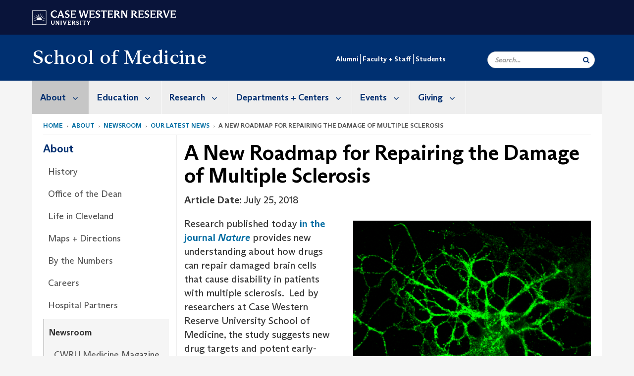

--- FILE ---
content_type: text/html; charset=UTF-8
request_url: https://case.edu/medicine/about/newsroom/our-latest-news/new-roadmap-repairing-damage-multiple-sclerosis
body_size: 18303
content:
<!DOCTYPE html>
<html lang="en" dir="ltr" prefix="og: https://ogp.me/ns#">
  <head>
    <!-- datalayer begin -->
    
    <!-- datalayer end -->
    <!-- Google Tag Manager -->
    <script>(function(w,d,s,l,i){w[l]=w[l]||[];w[l].push({'gtm.start':
    new Date().getTime(),event:'gtm.js'});var f=d.getElementsByTagName(s)[0],
    j=d.createElement(s),dl=l!='dataLayer'?'&l='+l:'';j.async=true;j.src=
    'https://www.googletagmanager.com/gtm.js?id='+i+dl;f.parentNode.insertBefore(j,f);
    })(window,document,'script','dataLayer','GTM-M6NQD8');</script>
    <!-- End Google Tag Manager -->
    <meta charset="utf-8" />
<meta name="description" content="oligodendrocyte Research published today in the journal Nature provides new understanding about how drugs can repair damaged brain cells that cause d..." />
<meta name="abstract" content="oligodendrocyte Research published today in the journal Nature provides new understanding about how drugs can repair damaged brain cells that cause d..." />
<meta name="geo.position" content="41.5034086,-81.6088122" />
<meta name="icbm" content="41.5034086,-81.6088122" />
<meta name="geo.region" content="Ohio" />
<meta name="geo.placename" content="Case Western Reserve University" />
<link rel="shortlink" href="https://case.edu/medicine/node/1791" />
<link rel="canonical" href="https://case.edu/medicine/about/newsroom/our-latest-news/new-roadmap-repairing-damage-multiple-sclerosis" />
<meta name="rights" content="Copyright © 2026 Case Western Reserve University. All rights reserved." />
<meta name="referrer" content="no-referrer-when-downgrade" />
<meta property="og:site_name" content="School of Medicine | School of Medicine | Case Western Reserve University" />
<meta property="og:type" content="website" />
<meta property="og:url" content="https://case.edu/medicine/about/newsroom/our-latest-news/new-roadmap-repairing-damage-multiple-sclerosis" />
<meta property="og:title" content="A New Roadmap for Repairing the Damage of Multiple Sclerosis | School of Medicine | School of Medicine | Case Western Reserve University" />
<meta property="og:description" content="oligodendrocyte Research published today in the journal Nature provides new understanding about how drugs can repair damaged brain cells that cause d..." />
<meta property="place:location:longitude" content="-81.608806" />
<meta property="place:location:latitude" content="41.507188" />
<meta property="og:street_address" content="10900 Euclid Ave." />
<meta property="og:locality" content="Cleveland" />
<meta property="og:region" content="Ohio" />
<meta property="og:postal_code" content="44106-7027" />
<meta property="og:country_name" content="United States" />
<meta property="og:email" content="casemed@case.edu" />
<meta property="og:locale" content="en_US" />
<meta property="article:published_time" content="2018-11-14T15:48:29+00:00" />
<meta property="article:modified_time" content="node:changed:custom:c" />
<meta name="twitter:card" content="summary" />
<meta name="twitter:description" content="oligodendrocyte Research published today in the journal Nature provides new understanding about how drugs can repair damaged brain cells that cause d..." />
<meta name="twitter:site" content="@cwrusom" />
<meta name="twitter:title" content="A New Roadmap for Repairing the Damage of Multiple Sclerosis | School of Medicine | School of Medicine | Case Western Reserve University" />
<meta name="twitter:site:id" content="97538560" />
<meta name="Generator" content="Drupal 10 (https://www.drupal.org)" />
<meta name="MobileOptimized" content="width" />
<meta name="HandheldFriendly" content="true" />
<meta name="viewport" content="width=device-width, initial-scale=1.0" />

    <title>A New Roadmap for Repairing the Damage of Multiple Sclerosis | School of Medicine | School of Medicine | Case Western Reserve University</title>
    <link rel="stylesheet" media="all" href="/medicine/modules/contrib/cms_content_sync/css/entity-form.css?t7opxh" />
<link rel="stylesheet" media="all" href="/medicine/core/modules/node/css/node.module.css?t7opxh" />
<link rel="stylesheet" media="all" href="/medicine/core/assets/vendor/jquery.ui/themes/base/core.css?t7opxh" />
<link rel="stylesheet" media="all" href="/medicine/core/assets/vendor/jquery.ui/themes/base/controlgroup.css?t7opxh" />
<link rel="stylesheet" media="all" href="/medicine/core/assets/vendor/jquery.ui/themes/base/checkboxradio.css?t7opxh" />
<link rel="stylesheet" media="all" href="/medicine/core/assets/vendor/jquery.ui/themes/base/resizable.css?t7opxh" />
<link rel="stylesheet" media="all" href="/medicine/core/assets/vendor/jquery.ui/themes/base/button.css?t7opxh" />
<link rel="stylesheet" media="all" href="/medicine/core/assets/vendor/jquery.ui/themes/base/dialog.css?t7opxh" />
<link rel="stylesheet" media="all" href="/medicine/core/misc/components/progress.module.css?t7opxh" />
<link rel="stylesheet" media="all" href="/medicine/core/misc/components/ajax-progress.module.css?t7opxh" />
<link rel="stylesheet" media="all" href="/medicine/core/modules/system/css/components/align.module.css?t7opxh" />
<link rel="stylesheet" media="all" href="/medicine/core/modules/system/css/components/fieldgroup.module.css?t7opxh" />
<link rel="stylesheet" media="all" href="/medicine/core/modules/system/css/components/container-inline.module.css?t7opxh" />
<link rel="stylesheet" media="all" href="/medicine/core/modules/system/css/components/clearfix.module.css?t7opxh" />
<link rel="stylesheet" media="all" href="/medicine/core/modules/system/css/components/details.module.css?t7opxh" />
<link rel="stylesheet" media="all" href="/medicine/core/modules/system/css/components/hidden.module.css?t7opxh" />
<link rel="stylesheet" media="all" href="/medicine/core/modules/system/css/components/item-list.module.css?t7opxh" />
<link rel="stylesheet" media="all" href="/medicine/core/modules/system/css/components/js.module.css?t7opxh" />
<link rel="stylesheet" media="all" href="/medicine/core/modules/system/css/components/nowrap.module.css?t7opxh" />
<link rel="stylesheet" media="all" href="/medicine/core/modules/system/css/components/position-container.module.css?t7opxh" />
<link rel="stylesheet" media="all" href="/medicine/core/modules/system/css/components/reset-appearance.module.css?t7opxh" />
<link rel="stylesheet" media="all" href="/medicine/core/modules/system/css/components/resize.module.css?t7opxh" />
<link rel="stylesheet" media="all" href="/medicine/core/modules/system/css/components/system-status-counter.css?t7opxh" />
<link rel="stylesheet" media="all" href="/medicine/core/modules/system/css/components/system-status-report-counters.css?t7opxh" />
<link rel="stylesheet" media="all" href="/medicine/core/modules/system/css/components/system-status-report-general-info.css?t7opxh" />
<link rel="stylesheet" media="all" href="/medicine/core/modules/system/css/components/tablesort.module.css?t7opxh" />
<link rel="stylesheet" media="all" href="/medicine/modules/contrib/jquery_ui/assets/vendor/jquery.ui/themes/base/core.css?t7opxh" />
<link rel="stylesheet" media="all" href="/medicine/core/modules/filter/css/filter.caption.css?t7opxh" />
<link rel="stylesheet" media="all" href="/medicine/modules/contrib/entity_embed/css/entity_embed.filter.caption.css?t7opxh" />
<link rel="stylesheet" media="all" href="/medicine/core/modules/views/css/views.module.css?t7opxh" />
<link rel="stylesheet" media="all" href="/medicine/core/assets/vendor/jquery.ui/themes/base/theme.css?t7opxh" />
<link rel="stylesheet" media="all" href="/medicine/modules/contrib/jquery_ui/assets/vendor/jquery.ui/themes/base/theme.css?t7opxh" />
<link rel="stylesheet" media="all" href="/medicine/modules/custom/custom_gin_override/css/gin-custom.css?t7opxh" />
<link rel="stylesheet" media="all" href="https://use.fontawesome.com/releases/v6.4.0/css/all.css" />
<link rel="stylesheet" media="all" href="https://use.fontawesome.com/releases/v6.4.0/css/v4-shims.css" />
<link rel="stylesheet" media="all" href="/medicine/modules/contrib/paragraphs/css/paragraphs.unpublished.css?t7opxh" />
<link rel="stylesheet" media="all" href="/medicine/modules/contrib/jquery_ui/assets/vendor/jquery.ui/themes/base/draggable.css?t7opxh" />
<link rel="stylesheet" media="all" href="/medicine/modules/contrib/jquery_ui/assets/vendor/jquery.ui/themes/base/resizable.css?t7opxh" />
<link rel="stylesheet" media="all" href="/medicine/themes/custom/crew/css/style.css?t7opxh" />
<link rel="stylesheet" media="all" href="/medicine/themes/custom/crew_medicine/css/style.css?t7opxh" />
<link rel="stylesheet" media="all" href="/medicine/sites/default/files/asset_injector/css/newsroom_external_feed-ca6d64930fc5e6175aed0fef07f29418.css?t7opxh" />

    
    <script type="text/javascript">
      if (/MSIE \d|Trident.*rv:/.test(navigator.userAgent)) {document.write('<script src="https://dudbm6bcnmy8e.cloudfront.net/cwru-drupal-assets/scripts/ieshim.js"><\/script>')};
    </script>
  </head>
  <body>
    <!-- Google Tag Manager (noscript) -->
    <noscript aria-hidden="true"><iframe src="https://www.googletagmanager.com/ns.html?id=GTM-M6NQD8"
    height="0" width="0" style="display:none;visibility:hidden"></iframe></noscript>
    <!-- End Google Tag Manager (noscript) -->
        <a href="#main-content" class="visually-hidden focusable" role="navigation" aria-label="Jump to content">
      Skip to main content
    </a>
    
      <div class="dialog-off-canvas-main-canvas" data-off-canvas-main-canvas>
    
  
    <!-- hard code RAVE alert -->
    <div id="cwruravealert"></div>
    <script type="text/javascript">
      function raveCallback(data) {
        if (data !== undefined) {
          if (window['console']) { console.log(data); }
          var div = document.getElementById('cwruravealert');
          div.style.backgroundColor = data.bgcolor;
          div.style.color = data.fgcolor;
          div.style.width = '100%';
          div.style.fontWeight = '500';
          div.style.fontFamily = 'Arizona';
          div.style.padding = '5px 1% 5px 1%';
          var alert_div = document.createElement('div');
          alert_div.style.margin = 'auto';
          alert_div.style.maxWidth = '1000px';
          alert_div.style.width = '100%';
          alert_div.style.fontWeight = '500';
          alert_div.style.fontFamily = 'Arizona';
          alert_div.style.textAlign = 'center';
          var field;
          for (field of ['header', 'status', 'event', 'headline', 'description', 'instruction', 'note', 'web', 'contact']) {
            if (data[field]) {
              var field_div = document.createElement('div');
              field_div.innerHTML = data[field];
              alert_div.appendChild(field_div);
            }
          }
          div.appendChild(alert_div);
        }
      }
    </script>
    <script type="text/javascript" src="//webapps.case.edu/t4/rave/jsonp.pl?callback=raveCallback"></script>
    <!-- END RAVE ALERT -->

      <div class="region region-rave-region">
    <section id="block-crew-medicine-ravealert" class="block block-block-content block-block-content12763676-8cc7-4023-abb0-d45db4bf5c66 clearfix">
  
    

      
  </section>


  </div>

  
<!-- BEGIN PRINT HEADER -->
  <header class="visible-print-block" aria-hidden="true" aria-label="Print Header" role="presentation">
    <img src="https://dudbm6bcnmy8e.cloudfront.net/cwru/img/cwru_logo_primary_black_print.jpeg" alt="Case Western Reserve University" class="logo-default" aria-hidden="true">
  </header>
<!-- END PRINT HEADER -->

<!-- BEGIN SITE HEADER -->


<!-- BEGIN HEADER TOP -->
<div class="page-header-top" role="banner" aria-label="Case Western Reserve University Logo Banner">
  <div class="container">
    <!-- BEGIN LOGO -->
    <div class="page-logo">
      <a href="//case.edu/">
        <img src="https://dudbm6bcnmy8e.cloudfront.net/cwru/img/cwru_logo_primary_white.svg" onerror="javascript:this.src='https://dudbm6bcnmy8e.cloudfront.net/cwru/img/cwru_logo_primary_white.png';this.style.margin='-12px 0px';this.style.minHeight='55px'" alt="Case Western Reserve University" class="logo-default" title="Case Western Reserve University">
        <span class="sr-only">Go to case.edu</span>
      </a>
    </div>
    <!-- END LOGO -->
    <!-- BEGIN TOP NAVIGATION MENU -->
    <div class="top-menu hidden-sm hidden-xs">
          </div>
    <!-- END TOP NAVIGATION MENU -->
  </div>
</div>
<!-- END HEADER TOP -->


  <div class="page-head" role="banner" aria-label="School Name Banner">
              
<div class="container">
  <div class="col-md-4">
            <a href="https://case.edu/medicine/">
        <div class="page-title">
                <div aria-label="Site title">School of Medicine</div>
  
        </div>
      </a>
        </div>

  <div class="col-md-8">
          <div class="secondary-nav-container">
        <nav role="navigation" aria-labelledby="block-secondarynavigation-menu" id="block-secondarynavigation">
            
  <h2 class="visually-hidden" id="block-secondarynavigation-menu">Secondary navigation</h2>
  

        
      <ul block="block-secondarynavigation" class="menu menu--secondary-navigation nav">
                      <li class="first">
                                        <a href="/medicine/alumni" data-drupal-link-system-path="node/41">Alumni</a>
              </li>
                      <li>
                                        <a href="https://case.edu/medicine/faculty-staff">Faculty + Staff</a>
              </li>
                      <li class="last">
                                        <a href="/medicine/students" data-drupal-link-system-path="node/1436">Students</a>
              </li>
        </ul>
  

  </nav>

      </div>
    
    <div class="inputs pull-right hidden-xs hidden-sm">
      <form action="//www.case.edu/search-results/" class="navbar__search-form desktop" name="searchForm" role="search" aria-label="desktop search">
        <div class="input-group">
          <span class="search-icon hidden-md hidden-lg"></span>
          <input placeholder="Search..." title="searchbox" type="search" class="navbar__search form-control form-search form-control" name="q" maxlength="128" size="15" onfocus="if(!this._haschanged){this.value=''};this._haschanged=true;">
          <span class="mobile-search-btn input-group-btn">
            <button type="submit" class="button js-form-submit form-submit btn icon-only" aria-label="Submit Search">
              <span class="sr-only">Search</span>
              <span class="fa fa-search" aria-hidden="true"></span>
            </button>
          </span>
          <input type="hidden" name="cx" value="016898689465592376854:piu7ufmzhzg">
          <input type="hidden" name="ie" value="UTF-8">
          <input class="hidden" role="button" name="sa" type="submit" title="search" alt="search">
        </div>
      </form>
    </div>

  </div>
</div>

<div class="container">
  </div>

      </div>


                          

    <div >
      <header class="navbar navbar-default container" id="navbar" role="navigation" aria-labelledby="block-crew-main-menu">
                <div class="col-xs-12 no-padding">
        <div class="navbar-header">
            <div class="hidden-xs hidden-sm region region-navigation">
    <nav aria-label="medicinemainmenumenu navigation menu"  id="block-crew-medicine-main-menu">
          
      

              <ul block="block-crew-medicine-main-menu" class="menu nav navbar-nav" role="menubar">
        <li class="hidden-md hidden-lg mobile-search-box" role="menuitem" tabindex="-1">
          <form action="//www.case.edu/search-results/" class="navbar__search-form" name="searchForm" role="search" aria-label="main search">
            <span class="search-icon hidden-md hidden-lg"></span>
            <input placeholder="Search CWRU" title="searchbox" type="search" class="navbar__search" name="q" onfocus="if(!this._haschanged){this.value=''};this._haschanged=true;">
            <span class="mobile-search-btn">
              <button type="submit" class="btn submit" aria-label="Submit Search">
                <i class="fa fa-search" aria-hidden="true"></i><span class="sr-only">Submit Search</span>
              </button>
            </span>
            <input type="hidden" name="cx" value="004305171799132815236:ciq4c8b3yv4">
            <input type="hidden" name="ie" value="UTF-8">
            <input class="hidden" role="button" name="sa" type="submit" title="search" alt="search">
          </form>
        </li>
                            <li class="expanded dropdown active" role="menuitem" tabindex="-1">
        <a href="/medicine/about">About <span class="arrow" aria-haspopup="true"></span></a>
                                  <ul block="block-crew-medicine-main-menu" class="menu dropdown-menu" role="menu" aria-hidden="true" tabindex="-1">
                            <li role="menuitem">
        <a href="/medicine/about/history" data-drupal-link-system-path="node/266">History</a>
                  </li>
                        <li role="menuitem">
        <a href="/medicine/about/office-dean" data-drupal-link-system-path="node/12697">Office of the Dean</a>
                  </li>
                        <li role="menuitem">
        <a href="/medicine/about/life-cleveland" data-drupal-link-system-path="node/12220">Life in Cleveland</a>
                  </li>
                        <li role="menuitem">
        <a href="/medicine/about/maps-directions" data-drupal-link-system-path="node/786">Maps + Directions</a>
                  </li>
                        <li role="menuitem">
        <a href="/medicine/about/numbers" data-drupal-link-system-path="node/11186">By the Numbers</a>
                  </li>
                        <li role="menuitem">
        <a href="/medicine/about/careers" data-drupal-link-system-path="node/10501">Careers</a>
                  </li>
                        <li role="menuitem">
        <a href="/medicine/about/hospital-partners" data-drupal-link-system-path="node/11196">Hospital Partners</a>
                  </li>
                        <li class="active" role="menuitem">
        <a href="/medicine/about/newsroom" data-drupal-link-system-path="node/1566">Newsroom</a>
                  </li>
                        <li role="menuitem">
        <a href="/medicine/about/strategic-plan" data-drupal-link-system-path="node/9496">Strategic Plan</a>
                  </li>
                        <li role="menuitem">
        <a href="/medicine/about/accountability-management-system" data-drupal-link-system-path="node/11401">Accountability Management System</a>
                  </li>
        </ul>
  
            </li>
                        <li class="expanded dropdown" role="menuitem" tabindex="-1">
        <a href="/medicine/education">Education <span class="arrow" aria-haspopup="true"></span></a>
                                  <ul block="block-crew-medicine-main-menu" class="menu dropdown-menu" role="menu" aria-hidden="true" tabindex="-1">
                            <li role="menuitem">
        <a href="/medicine/education/medical-education" data-drupal-link-system-path="node/10331">Medical Education</a>
                  </li>
                        <li role="menuitem">
        <a href="/medicine/education/graduate-education" data-drupal-link-system-path="node/456">Graduate Education</a>
                  </li>
                        <li role="menuitem">
        <a href="/medicine/education/continuing-medical-education" data-drupal-link-system-path="node/12625">Continuing Medical Education</a>
                  </li>
                        <li role="menuitem">
        <a href="/medicine/education/online-education" data-drupal-link-system-path="node/12165">Online Education</a>
                  </li>
                        <li role="menuitem">
        <a href="/medicine/education/post-baccalaureate-education" data-drupal-link-system-path="node/12168">Post-Baccalaureate Education</a>
                  </li>
                        <li role="menuitem">
        <a href="/medicine/education/undergraduate-education" data-drupal-link-system-path="node/10251">Undergraduate Education</a>
                  </li>
                        <li role="menuitem">
        <a href="/medicine/education/program-contacts" data-drupal-link-system-path="node/12271">Program Contacts</a>
                  </li>
        </ul>
  
            </li>
                        <li class="expanded dropdown" role="menuitem" tabindex="-1">
        <a href="/medicine/research">Research <span class="arrow" aria-haspopup="true"></span></a>
                                  <ul block="block-crew-medicine-main-menu" class="menu dropdown-menu" role="menu" aria-hidden="true" tabindex="-1">
                            <li role="menuitem">
        <a href="/medicine/research/som-office-research-administration-staff-directory" data-drupal-link-system-path="node/8296">SOM Office of Research Administration Staff Directory</a>
                  </li>
                        <li role="menuitem">
        <a href="/medicine/research/research-administration" data-drupal-link-system-path="node/31">Research Administration</a>
                  </li>
                        <li role="menuitem">
        <a href="/medicine/research/research-support" data-drupal-link-system-path="node/411">Research Support</a>
                  </li>
                        <li role="menuitem">
        <a href="/medicine/research/entrepreneurship-school-medicine" data-drupal-link-system-path="node/8041">Entrepreneurship at the School of Medicine</a>
                  </li>
                        <li role="menuitem">
        <a href="/medicine/research/clinical-and-translational-science-collaborative" data-drupal-link-system-path="node/10926">Clinical and Translational Science Collaborative</a>
                  </li>
                        <li role="menuitem">
        <a href="/medicine/research/cwru-climate-and-health-education-collaborative" data-drupal-link-system-path="node/13124">CWRU Climate and Health Education Collaborative</a>
                  </li>
                        <li role="menuitem">
        <a href="/medicine/research/medical-student-research" data-drupal-link-system-path="node/4406">Medical Student Research</a>
                  </li>
                        <li role="menuitem">
        <a href="/medicine/research/translational-fellows-program" data-drupal-link-system-path="node/8251">Translational Fellows Program</a>
                  </li>
                        <li role="menuitem">
        <a href="/medicine/research/cwru-venture-mentor-program" data-drupal-link-system-path="node/8246">CWRU Venture Mentor Program</a>
                  </li>
                        <li role="menuitem">
        <a href="/medicine/research/engagement-hub" data-drupal-link-system-path="node/10921">Engagement Hub</a>
                  </li>
                        <li role="menuitem">
        <a href="/medicine/research/som-core-facilities" data-drupal-link-system-path="node/956">SOM Core Facilities</a>
                  </li>
                        <li role="menuitem">
        <a href="/medicine/research/space-and-facilities-planning" data-drupal-link-system-path="node/431">Space and Facilities Planning</a>
                  </li>
        </ul>
  
            </li>
                        <li class="expanded dropdown" role="menuitem" tabindex="-1">
        <a href="/medicine/departments-centers">Departments + Centers <span class="arrow" aria-haspopup="true"></span></a>
                                  <ul block="block-crew-medicine-main-menu" class="menu dropdown-menu" role="menu" aria-hidden="true" tabindex="-1">
                            <li role="menuitem">
        <a href="/medicine/departments-centers/academic-departments" data-drupal-link-system-path="node/13066">Academic Departments</a>
                  </li>
                        <li role="menuitem">
        <a href="/medicine/departments-centers/centers-and-institutes" data-drupal-link-system-path="node/13067">Centers and Institutes</a>
                  </li>
                        <li role="menuitem">
        <a href="/medicine/departments-centers/administrative-offices" data-drupal-link-system-path="node/246">Administrative Offices</a>
                  </li>
        </ul>
  
            </li>
                        <li class="expanded dropdown" role="menuitem" tabindex="-1">
        <a href="/medicine/events">Events <span class="arrow" aria-haspopup="true"></span></a>
                                  <ul block="block-crew-medicine-main-menu" class="menu dropdown-menu" role="menu" aria-hidden="true" tabindex="-1">
                            <li role="menuitem">
        <a href="/medicine/events/submit-event" data-drupal-link-system-path="node/12823">Submit an Event</a>
                  </li>
                        <li role="menuitem">
        <a href="/medicine/events/doc-opera" data-drupal-link-system-path="node/1621">Doc Opera</a>
                  </li>
                        <li role="menuitem">
        <a href="/medicine/events/match-day-2025" data-drupal-link-system-path="node/12236">Match Day 2025</a>
                  </li>
                        <li role="menuitem">
        <a href="/medicine/events/research-conference-opportunities" data-drupal-link-system-path="node/12184">Research Conference Opportunities</a>
                  </li>
                        <li role="menuitem">
        <a href="/medicine/events/state-school-2" data-drupal-link-system-path="node/13116">State of the School</a>
                  </li>
                        <li role="menuitem">
        <a href="/medicine/events/past-events" data-drupal-link-system-path="node/12444">Past Events</a>
                  </li>
        </ul>
  
            </li>
                        <li class="expanded dropdown" role="menuitem" tabindex="-1">
        <a href="/medicine/giving">Giving <span class="arrow" aria-haspopup="true"></span></a>
                                  <ul block="block-crew-medicine-main-menu" class="menu dropdown-menu" role="menu" aria-hidden="true" tabindex="-1">
                            <li role="menuitem">
        <a href="/medicine/giving/catalytic-fund" data-drupal-link-system-path="node/196">Catalytic Fund</a>
                  </li>
                        <li role="menuitem">
        <a href="/medicine/giving/strategic-events" data-drupal-link-system-path="node/10471">Strategic Events</a>
                  </li>
                        <li role="menuitem">
        <a href="/medicine/giving/contact-us" data-drupal-link-system-path="node/971">Contact Giving</a>
                  </li>
                        <li role="menuitem">
        <a href="/medicine/giving/office-foundation-relations" data-drupal-link-system-path="node/13004">Office of Foundation Relations</a>
                  </li>
        </ul>
  
            </li>
                        <li class="expanded dropdown" role="menuitem" tabindex="-1">
        <a href="/medicine/alumni">Alumni <span class="arrow" aria-haspopup="true"></span></a>
                                  <ul block="block-crew-medicine-main-menu" class="menu dropdown-menu" role="menu" aria-hidden="true" tabindex="-1">
                            <li role="menuitem">
        <a href="/medicine/alumni/reunion" data-drupal-link-system-path="node/116">Reunion</a>
                  </li>
                        <li role="menuitem">
        <a href="/medicine/alumni/recognition-awards" data-drupal-link-system-path="node/166">Recognition + Awards</a>
                  </li>
                        <li role="menuitem">
        <a href="/medicine/alumni/alumni-board" data-drupal-link-system-path="node/156">Alumni Board</a>
                  </li>
                        <li role="menuitem">
        <a href="/medicine/alumni/get-involved" data-drupal-link-system-path="node/176">Get Involved</a>
                  </li>
                        <li role="menuitem">
        <a href="/medicine/alumni/upcoming-events" data-drupal-link-system-path="node/12778">Upcoming Events</a>
                  </li>
        </ul>
  
            </li>
                        <li class="expanded dropdown" role="menuitem" tabindex="-1">
        <a href="/medicine/faculty-staff">Faculty + Staff <span class="arrow" aria-haspopup="true"></span></a>
                                  <ul block="block-crew-medicine-main-menu" class="menu dropdown-menu" role="menu" aria-hidden="true" tabindex="-1">
                            <li role="menuitem">
        <a href="/medicine/faculty-staff/faculty-awards" data-drupal-link-system-path="node/11616">Faculty Awards</a>
                  </li>
                        <li role="menuitem">
        <a href="/medicine/faculty-staff/office-faculty" data-drupal-link-system-path="node/4501">Office for Faculty</a>
                  </li>
                        <li role="menuitem">
        <a href="/medicine/faculty-staff/committee-medical-education" data-drupal-link-system-path="node/5031">Committee on Medical Education</a>
                  </li>
                        <li role="menuitem">
        <a href="/medicine/faculty-staff/human-resources" data-drupal-link-system-path="node/4606">Human Resources</a>
                  </li>
                        <li role="menuitem">
        <a href="/medicine/faculty-staff/program-director-and-staff-resources" data-drupal-link-system-path="node/12526">Program Director and Staff Resources</a>
                  </li>
        </ul>
  
            </li>
                        <li class="expanded dropdown" role="menuitem" tabindex="-1">
        <a href="/medicine/students">Students <span class="arrow" aria-haspopup="true"></span></a>
                                  <ul block="block-crew-medicine-main-menu" class="menu dropdown-menu" role="menu" aria-hidden="true" tabindex="-1">
                            <li role="menuitem">
        <a href="/medicine/students/registrar" data-drupal-link-system-path="node/5516">Registrar</a>
                  </li>
                        <li role="menuitem">
        <a href="/medicine/students/student-affairs" data-drupal-link-system-path="node/4656">Student Affairs</a>
                  </li>
                        <li role="menuitem">
        <a href="/medicine/students/financial-aid" data-drupal-link-system-path="node/5346">Financial Aid</a>
                  </li>
        </ul>
  
            </li>
        </ul>
  



  </nav>

  </div>

                                <button type="button" class="navbar-toggle" data-toggle="collapse" data-target="#navbar-collapse">
              <span class="sr-only">Toggle navigation</span>
              <i class="fa fa-bars" aria-hidden="true"></i>
              Navigation + Search
            </button>
                  </div>
      </div>
                          <div id="navbar-collapse" class="navbar-collapse collapse">
              	<div class="hidden-md hidden-lg row region region-navigation-collapsible">
    	<nav aria-label="medicinemobilemenu navigation menu"  id="block-crew-medicine-mobile-nav">
          
      

              <ul block="block-crew-medicine-mobile-nav" class="menu nav navbar-nav" role="menubar">
        <li class="hidden-md hidden-lg mobile-search-box" role="menuitem" tabindex="-1">
          <form action="//www.case.edu/search-results/" class="navbar__search-form" name="searchForm" role="search" aria-label="main search">
            <span class="search-icon hidden-md hidden-lg"></span>
            <input placeholder="Search CWRU" title="searchbox" type="search" class="navbar__search" name="q" onfocus="if(!this._haschanged){this.value=''};this._haschanged=true;">
            <span class="mobile-search-btn">
              <button type="submit" class="btn submit" aria-label="Submit Search">
                <i class="fa fa-search" aria-hidden="true"></i><span class="sr-only">Submit Search</span>
              </button>
            </span>
            <input type="hidden" name="cx" value="004305171799132815236:ciq4c8b3yv4">
            <input type="hidden" name="ie" value="UTF-8">
            <input class="hidden" role="button" name="sa" type="submit" title="search" alt="search">
          </form>
        </li>
                            <li class="expanded dropdown active" role="menuitem" tabindex="-1">
        <a href="/medicine/about">About <span class="arrow" aria-haspopup="true"></span></a>
                                  <ul block="block-crew-medicine-mobile-nav" class="menu dropdown-menu" role="menu" aria-hidden="true" tabindex="-1">
                            <li role="menuitem">
        <a href="/medicine/about/history" data-drupal-link-system-path="node/266">History</a>
                  </li>
                        <li role="menuitem">
        <a href="/medicine/about/office-dean" data-drupal-link-system-path="node/12697">Office of the Dean</a>
                  </li>
                        <li role="menuitem">
        <a href="/medicine/about/life-cleveland" data-drupal-link-system-path="node/12220">Life in Cleveland</a>
                  </li>
                        <li role="menuitem">
        <a href="/medicine/about/maps-directions" data-drupal-link-system-path="node/786">Maps + Directions</a>
                  </li>
                        <li role="menuitem">
        <a href="/medicine/about/numbers" data-drupal-link-system-path="node/11186">By the Numbers</a>
                  </li>
                        <li role="menuitem">
        <a href="/medicine/about/careers" data-drupal-link-system-path="node/10501">Careers</a>
                  </li>
                        <li role="menuitem">
        <a href="/medicine/about/hospital-partners" data-drupal-link-system-path="node/11196">Hospital Partners</a>
                  </li>
                        <li class="expanded active" role="menuitem" tabindex="-1">
        <a href="/medicine/about/newsroom">Newsroom <span class="arrow" aria-haspopup="true"></span></a>
                                  <ul block="block-crew-medicine-mobile-nav" class="menu dropdown-menu" role="menu" aria-hidden="true" tabindex="-1">
                            <li role="menuitem">
        <a href="/medicine/about/newsroom/cwru-medicine-magazine" data-drupal-link-system-path="node/12217">CWRU Medicine Magazine</a>
                  </li>
                        <li class="active" role="menuitem">
        <a href="/medicine/about/newsroom/our-latest-news" data-drupal-link-system-path="node/4716">Our Latest News</a>
                  </li>
                        <li role="menuitem">
        <a href="/medicine/about/newsroom/media" data-drupal-link-system-path="node/106">For the Media</a>
                  </li>
                        <li role="menuitem">
        <a href="/medicine/about/newsroom/website-management" data-drupal-link-system-path="node/1576">Website Management</a>
                  </li>
        </ul>
  
            </li>
                        <li role="menuitem">
        <a href="/medicine/about/strategic-plan" data-drupal-link-system-path="node/9496">Strategic Plan</a>
                  </li>
                        <li role="menuitem">
        <a href="/medicine/about/accountability-management-system" data-drupal-link-system-path="node/11401">Accountability Management System</a>
                  </li>
        </ul>
  
            </li>
                        <li class="expanded dropdown" role="menuitem" tabindex="-1">
        <a href="/medicine/education">Education <span class="arrow" aria-haspopup="true"></span></a>
                                  <ul block="block-crew-medicine-mobile-nav" class="menu dropdown-menu" role="menu" aria-hidden="true" tabindex="-1">
                            <li role="menuitem">
        <a href="/medicine/education/medical-education" data-drupal-link-system-path="node/10331">Medical Education</a>
                  </li>
                        <li class="expanded" role="menuitem" tabindex="-1">
        <a href="/medicine/education/graduate-education">Graduate Education <span class="arrow" aria-haspopup="true"></span></a>
                                  <ul block="block-crew-medicine-mobile-nav" class="menu dropdown-menu" role="menu" aria-hidden="true" tabindex="-1">
                            <li role="menuitem">
        <a href="/medicine/education/graduate-education/phd-programs" data-drupal-link-system-path="node/8096">PhD Programs</a>
                  </li>
                        <li role="menuitem">
        <a href="/medicine/education/graduate-education/masters-programs" data-drupal-link-system-path="node/7656">Master&#039;s Programs</a>
                  </li>
                        <li role="menuitem">
        <a href="/medicine/education/graduate-education/certificate-programs" data-drupal-link-system-path="node/8491">Certificate Programs</a>
                  </li>
                        <li role="menuitem">
        <a href="/medicine/education/graduate-education/enrollment-management-office" data-drupal-link-system-path="node/7731">Enrollment Management Office</a>
                  </li>
                        <li class="expanded" role="menuitem" tabindex="-1">
        <a href="/medicine/education/graduate-education/graduate-research">Graduate Research <span class="arrow" aria-haspopup="true"></span></a>
                                  <ul block="block-crew-medicine-mobile-nav" class="menu dropdown-menu" role="menu" aria-hidden="true" tabindex="-1">
                            <li role="menuitem">
        <a href="/medicine/education/graduate-education/graduate-research/fellowship-and-grant-writing" data-drupal-link-system-path="node/721">Fellowship and Grant Writing</a>
                  </li>
                        <li role="menuitem">
        <a href="/medicine/education/graduate-education/graduate-research/responsible-code-research" data-drupal-link-system-path="node/716">Responsible Code of Research</a>
                  </li>
        </ul>
  
            </li>
                        <li role="menuitem">
        <a href="/medicine/education/graduate-education/graduate-student-experience" data-drupal-link-system-path="node/731">Graduate Student Experience</a>
                  </li>
                        <li role="menuitem">
        <a href="/medicine/education/graduate-education/career-professional-development" data-drupal-link-system-path="node/5976">Career + Professional Development</a>
                  </li>
        </ul>
  
            </li>
                        <li role="menuitem">
        <a href="/medicine/education/continuing-medical-education" data-drupal-link-system-path="node/12625">Continuing Medical Education</a>
                  </li>
                        <li role="menuitem">
        <a href="/medicine/education/online-education" data-drupal-link-system-path="node/12165">Online Education</a>
                  </li>
                        <li role="menuitem">
        <a href="/medicine/education/post-baccalaureate-education" data-drupal-link-system-path="node/12168">Post-Baccalaureate Education</a>
                  </li>
                        <li role="menuitem">
        <a href="/medicine/education/undergraduate-education" data-drupal-link-system-path="node/10251">Undergraduate Education</a>
                  </li>
                        <li role="menuitem">
        <a href="/medicine/education/program-contacts" data-drupal-link-system-path="node/12271">Program Contacts</a>
                  </li>
        </ul>
  
            </li>
                        <li class="expanded dropdown" role="menuitem" tabindex="-1">
        <a href="/medicine/research">Research <span class="arrow" aria-haspopup="true"></span></a>
                                  <ul block="block-crew-medicine-mobile-nav" class="menu dropdown-menu" role="menu" aria-hidden="true" tabindex="-1">
                            <li role="menuitem">
        <a href="/medicine/research/som-office-research-administration-staff-directory" data-drupal-link-system-path="node/8296">SOM Office of Research Administration Staff Directory</a>
                  </li>
                        <li class="expanded" role="menuitem" tabindex="-1">
        <a href="/medicine/research/research-administration">Research Administration <span class="arrow" aria-haspopup="true"></span></a>
                                  <ul block="block-crew-medicine-mobile-nav" class="menu dropdown-menu" role="menu" aria-hidden="true" tabindex="-1">
                            <li role="menuitem">
        <a href="/medicine/medicine/research/research-staff-directory">SOM Office of Research Administration Staff Directory</a>
                  </li>
                        <li role="menuitem">
        <a href="/medicine/research/research-administration/som-research-administration-class-payment-form" data-drupal-link-system-path="node/9441">SOM Research Administration Class Payment Form</a>
                  </li>
        </ul>
  
            </li>
                        <li role="menuitem">
        <a href="/medicine/research/research-support" data-drupal-link-system-path="node/411">Research Support</a>
                  </li>
                        <li role="menuitem">
        <a href="/medicine/research/entrepreneurship-school-medicine" data-drupal-link-system-path="node/8041">Entrepreneurship at the School of Medicine</a>
                  </li>
                        <li role="menuitem">
        <a href="/medicine/research/clinical-and-translational-science-collaborative" data-drupal-link-system-path="node/10926">Clinical and Translational Science Collaborative</a>
                  </li>
                        <li role="menuitem">
        <a href="/medicine/research/cwru-climate-and-health-education-collaborative" data-drupal-link-system-path="node/13124">CWRU Climate and Health Education Collaborative</a>
                  </li>
                        <li class="expanded" role="menuitem" tabindex="-1">
        <a href="/medicine/research/medical-student-research">Medical Student Research <span class="arrow" aria-haspopup="true"></span></a>
                  </li>
                        <li role="menuitem">
        <a href="/medicine/research/translational-fellows-program" data-drupal-link-system-path="node/8251">Translational Fellows Program</a>
                  </li>
                        <li role="menuitem">
        <a href="/medicine/research/cwru-venture-mentor-program" data-drupal-link-system-path="node/8246">CWRU Venture Mentor Program</a>
                  </li>
                        <li role="menuitem">
        <a href="/medicine/research/engagement-hub" data-drupal-link-system-path="node/10921">Engagement Hub</a>
                  </li>
                        <li role="menuitem">
        <a href="/medicine/research/som-core-facilities" data-drupal-link-system-path="node/956">SOM Core Facilities</a>
                  </li>
                        <li role="menuitem">
        <a href="/medicine/research/space-and-facilities-planning" data-drupal-link-system-path="node/431">Space and Facilities Planning</a>
                  </li>
        </ul>
  
            </li>
                        <li class="expanded dropdown" role="menuitem" tabindex="-1">
        <a href="/medicine/departments-centers">Departments + Centers <span class="arrow" aria-haspopup="true"></span></a>
                                  <ul block="block-crew-medicine-mobile-nav" class="menu dropdown-menu" role="menu" aria-hidden="true" tabindex="-1">
                            <li role="menuitem">
        <a href="/medicine/departments-centers/academic-departments" data-drupal-link-system-path="node/13066">Academic Departments</a>
                  </li>
                        <li role="menuitem">
        <a href="/medicine/departments-centers/centers-and-institutes" data-drupal-link-system-path="node/13067">Centers and Institutes</a>
                  </li>
                        <li class="expanded" role="menuitem" tabindex="-1">
        <a href="/medicine/departments-centers/administrative-offices">Administrative Offices <span class="arrow" aria-haspopup="true"></span></a>
                                  <ul block="block-crew-medicine-mobile-nav" class="menu dropdown-menu" role="menu" aria-hidden="true" tabindex="-1">
                            <li role="menuitem">
        <a href="/medicine/departments-centers/administrative-offices/office-finance-and-planning" data-drupal-link-system-path="node/8577">Office of Finance and Planning</a>
                  </li>
                        <li role="menuitem">
        <a href="/medicine/departments-centers/administrative-offices/administrative-research-office" data-drupal-link-system-path="node/11151">Administrative Research Office</a>
                  </li>
                        <li class="expanded" role="menuitem" tabindex="-1">
        <a href="/medicine/departments-centers/administrative-offices/grants-and-contracts">Grants and Contracts <span class="arrow" aria-haspopup="true"></span></a>
                                  <ul block="block-crew-medicine-mobile-nav" class="menu dropdown-menu" role="menu" aria-hidden="true" tabindex="-1">
                            <li role="menuitem">
        <a href="/medicine/departments-centers/administrative-offices/grants-and-contracts/ogc-month-end-close-dates" data-drupal-link-system-path="node/4431">OG&amp;C Month End Close Dates</a>
                  </li>
        </ul>
  
            </li>
                        <li role="menuitem">
        <a href="/medicine/departments-centers/administrative-offices/office-academic-community-and-engagement" data-drupal-link-system-path="node/12933">Office of Academic Community and Engagement</a>
                  </li>
        </ul>
  
            </li>
        </ul>
  
            </li>
                        <li class="expanded dropdown" role="menuitem" tabindex="-1">
        <a href="/medicine/events">Events <span class="arrow" aria-haspopup="true"></span></a>
                                  <ul block="block-crew-medicine-mobile-nav" class="menu dropdown-menu" role="menu" aria-hidden="true" tabindex="-1">
                            <li role="menuitem">
        <a href="/medicine/events/submit-event" data-drupal-link-system-path="node/12823">Submit an Event</a>
                  </li>
                        <li role="menuitem">
        <a href="/medicine/events/doc-opera" data-drupal-link-system-path="node/1621">Doc Opera</a>
                  </li>
                        <li role="menuitem">
        <a href="/medicine/events/match-day-2025" data-drupal-link-system-path="node/12236">Match Day 2025</a>
                  </li>
                        <li role="menuitem">
        <a href="/medicine/events/research-conference-opportunities" data-drupal-link-system-path="node/12184">Research Conference Opportunities</a>
                  </li>
                        <li role="menuitem">
        <a href="/medicine/events/state-school-2" data-drupal-link-system-path="node/13116">State of the School</a>
                  </li>
                        <li role="menuitem">
        <a href="/medicine/events/past-events" data-drupal-link-system-path="node/12444">Past Events</a>
                  </li>
        </ul>
  
            </li>
                        <li class="expanded dropdown" role="menuitem" tabindex="-1">
        <a href="/medicine/giving">Giving <span class="arrow" aria-haspopup="true"></span></a>
                                  <ul block="block-crew-medicine-mobile-nav" class="menu dropdown-menu" role="menu" aria-hidden="true" tabindex="-1">
                            <li role="menuitem">
        <a href="/medicine/giving/catalytic-fund" data-drupal-link-system-path="node/196">Catalytic Fund</a>
                  </li>
                        <li role="menuitem">
        <a href="/medicine/giving/strategic-events" data-drupal-link-system-path="node/10471">Strategic Events</a>
                  </li>
                        <li role="menuitem">
        <a href="/medicine/giving/contact-us" data-drupal-link-system-path="node/971">Contact Giving</a>
                  </li>
                        <li role="menuitem">
        <a href="/medicine/giving/office-foundation-relations" data-drupal-link-system-path="node/13004">Office of Foundation Relations</a>
                  </li>
        </ul>
  
            </li>
                        <li class="expanded dropdown" role="menuitem" tabindex="-1">
        <a href="/medicine/alumni">Alumni <span class="arrow" aria-haspopup="true"></span></a>
                                  <ul block="block-crew-medicine-mobile-nav" class="menu dropdown-menu" role="menu" aria-hidden="true" tabindex="-1">
                            <li class="expanded" role="menuitem" tabindex="-1">
        <a href="/medicine/alumni/reunion">Reunion <span class="arrow" aria-haspopup="true"></span></a>
                                  <ul block="block-crew-medicine-mobile-nav" class="menu dropdown-menu" role="menu" aria-hidden="true" tabindex="-1">
                            <li role="menuitem">
        <a href="/medicine/alumni/reunion/2025-reunion-leadership" data-drupal-link-system-path="node/131">2025 Reunion Leadership</a>
                  </li>
                        <li role="menuitem">
        <a href="/medicine/alumni/reunion/reunion-giving" data-drupal-link-system-path="node/201">Reunion Giving</a>
                  </li>
        </ul>
  
            </li>
                        <li class="expanded" role="menuitem" tabindex="-1">
        <a href="/medicine/alumni/recognition-awards">Recognition + Awards <span class="arrow" aria-haspopup="true"></span></a>
                                  <ul block="block-crew-medicine-mobile-nav" class="menu dropdown-menu" role="menu" aria-hidden="true" tabindex="-1">
                            <li role="menuitem">
        <a href="/medicine/alumni/recognition-awards/nominations" data-drupal-link-system-path="node/161">Nominations</a>
                  </li>
        </ul>
  
            </li>
                        <li role="menuitem">
        <a href="/medicine/alumni/alumni-board" data-drupal-link-system-path="node/156">Alumni Board</a>
                  </li>
                        <li role="menuitem">
        <a href="/medicine/alumni/get-involved" data-drupal-link-system-path="node/176">Get Involved</a>
                  </li>
                        <li role="menuitem">
        <a href="/medicine/alumni/upcoming-events" data-drupal-link-system-path="node/12778">Upcoming Events</a>
                  </li>
        </ul>
  
            </li>
                        <li class="expanded dropdown" role="menuitem" tabindex="-1">
        <a href="/medicine/faculty-staff">Faculty + Staff <span class="arrow" aria-haspopup="true"></span></a>
                                  <ul block="block-crew-medicine-mobile-nav" class="menu dropdown-menu" role="menu" aria-hidden="true" tabindex="-1">
                            <li role="menuitem">
        <a href="/medicine/faculty-staff/faculty-awards" data-drupal-link-system-path="node/11616">Faculty Awards</a>
                  </li>
                        <li class="expanded" role="menuitem" tabindex="-1">
        <a href="/medicine/faculty-staff/office-faculty">Office for Faculty <span class="arrow" aria-haspopup="true"></span></a>
                                  <ul block="block-crew-medicine-mobile-nav" class="menu dropdown-menu" role="menu" aria-hidden="true" tabindex="-1">
                            <li role="menuitem">
        <a href="/medicine/faculty-staff/office-faculty/faculty-resources" data-drupal-link-system-path="node/12432">Faculty Resources</a>
                  </li>
                        <li role="menuitem">
        <a href="/medicine/faculty-staff/office-faculty/administrator-resources-0" data-drupal-link-system-path="node/11696">Administrator Resources</a>
                  </li>
                        <li role="menuitem">
        <a href="/medicine/faculty-staff/office-faculty/training-resources" data-drupal-link-system-path="node/12618">Training Resources</a>
                  </li>
                        <li role="menuitem">
        <a href="/medicine/faculty-staff/office-faculty/contact-office-faculty" data-drupal-link-system-path="node/4991">Contact the Office for Faculty</a>
                  </li>
        </ul>
  
            </li>
                        <li class="expanded" role="menuitem" tabindex="-1">
        <a href="/medicine/faculty-staff/committee-medical-education">Committee on Medical Education <span class="arrow" aria-haspopup="true"></span></a>
                                  <ul block="block-crew-medicine-mobile-nav" class="menu dropdown-menu" role="menu" aria-hidden="true" tabindex="-1">
                            <li role="menuitem">
        <a href="/medicine/faculty-staff/committee-medical-education/committee-chair" data-drupal-link-system-path="node/5021">Committee Chair</a>
                  </li>
                        <li role="menuitem">
        <a href="/medicine/faculty-staff/committee-medical-education/committee-meetings" data-drupal-link-system-path="node/5101">Committee Meetings</a>
                  </li>
                        <li role="menuitem">
        <a href="/medicine/faculty-staff/committee-medical-education/committee-members" data-drupal-link-system-path="node/5026">Committee Members</a>
                  </li>
        </ul>
  
            </li>
                        <li class="expanded" role="menuitem" tabindex="-1">
        <a href="/medicine/faculty-staff/human-resources">Human Resources <span class="arrow" aria-haspopup="true"></span></a>
                                  <ul block="block-crew-medicine-mobile-nav" class="menu dropdown-menu" role="menu" aria-hidden="true" tabindex="-1">
                            <li role="menuitem">
        <a href="/medicine/faculty-staff/human-resources/reminder-supervisors" data-drupal-link-system-path="node/12895">Reminder for supervisors</a>
                  </li>
                        <li role="menuitem">
        <a href="/medicine/faculty-staff/human-resources/researchers-postdoctoral-fellows-scholars-information" data-drupal-link-system-path="node/4531">Research Associates</a>
                  </li>
                        <li role="menuitem">
        <a href="/medicine/faculty-staff/human-resources/foreign-visitors-visa-applications" data-drupal-link-system-path="node/4546">Foreign Visitors &amp; Visa Applications</a>
                  </li>
        </ul>
  
            </li>
                        <li role="menuitem">
        <a href="/medicine/faculty-staff/program-director-and-staff-resources" data-drupal-link-system-path="node/12526">Program Director and Staff Resources</a>
                  </li>
        </ul>
  
            </li>
                        <li class="expanded dropdown" role="menuitem" tabindex="-1">
        <a href="/medicine/students">Students <span class="arrow" aria-haspopup="true"></span></a>
                                  <ul block="block-crew-medicine-mobile-nav" class="menu dropdown-menu" role="menu" aria-hidden="true" tabindex="-1">
                            <li class="expanded" role="menuitem" tabindex="-1">
        <a href="/medicine/students/registrar">Registrar <span class="arrow" aria-haspopup="true"></span></a>
                                  <ul block="block-crew-medicine-mobile-nav" class="menu dropdown-menu" role="menu" aria-hidden="true" tabindex="-1">
                            <li role="menuitem">
        <a href="/medicine/students/registrar/scheduling" data-drupal-link-system-path="node/10911">Scheduling</a>
                  </li>
                        <li role="menuitem">
        <a href="/medicine/students/registrar/forms" data-drupal-link-system-path="node/5561">Forms</a>
                  </li>
                        <li role="menuitem">
        <a href="/medicine/students/registrar/policies" data-drupal-link-system-path="node/5571">Policies</a>
                  </li>
                        <li role="menuitem">
        <a href="/medicine/students/registrar/visiting-medical-student-program" data-drupal-link-system-path="node/5596">Visiting Medical Student Program</a>
                  </li>
                        <li role="menuitem">
        <a href="/medicine/students/registrar/away-rotations" data-drupal-link-system-path="node/5641">Away Rotations</a>
                  </li>
                        <li role="menuitem">
        <a href="/medicine/students/registrar/usmle-step-one-registration" data-drupal-link-system-path="node/5761">USMLE Step One Registration</a>
                  </li>
                        <li role="menuitem">
        <a href="/medicine/students/registrar/eras-frequently-asked-questions" data-drupal-link-system-path="node/5876">ERAS - Frequently Asked Questions</a>
                  </li>
                        <li role="menuitem">
        <a href="/medicine/students/registrar/transcripts-verifications" data-drupal-link-system-path="node/5646">Transcripts &amp; Verifications</a>
                  </li>
                        <li role="menuitem">
        <a href="/medicine/students/registrar/medical-student-coordinator-resources" data-drupal-link-system-path="node/5651">Medical Student Coordinator Resources</a>
                  </li>
                        <li role="menuitem">
        <a href="/medicine/students/registrar/contact-registrar" data-drupal-link-system-path="node/5671">Contact the Registrar</a>
                  </li>
        </ul>
  
            </li>
                        <li class="expanded" role="menuitem" tabindex="-1">
        <a href="/medicine/students/student-affairs">Student Affairs <span class="arrow" aria-haspopup="true"></span></a>
                                  <ul block="block-crew-medicine-mobile-nav" class="menu dropdown-menu" role="menu" aria-hidden="true" tabindex="-1">
                            <li class="expanded" role="menuitem" tabindex="-1">
        <a href="/medicine/students/student-affairs/about-academic-societies">About the Academic Societies <span class="arrow" aria-haspopup="true"></span></a>
                                  <ul block="block-crew-medicine-mobile-nav" class="menu dropdown-menu" role="menu" aria-hidden="true" tabindex="-1">
                            <li role="menuitem">
        <a href="/medicine/students/student-affairs/about-academic-societies/blackwell-mckinley-society" data-drupal-link-system-path="node/4761">Blackwell-McKinley Society</a>
                  </li>
                        <li role="menuitem">
        <a href="/medicine/students/student-affairs/about-academic-societies/caughey-society" data-drupal-link-system-path="node/13099">Caughey Society</a>
                  </li>
                        <li role="menuitem">
        <a href="/medicine/students/student-affairs/about-academic-societies/gerberding-society" data-drupal-link-system-path="node/9471">Gerberding Society</a>
                  </li>
                        <li role="menuitem">
        <a href="/medicine/students/student-affairs/about-academic-societies/geiger-society" data-drupal-link-system-path="node/4771">Geiger Society</a>
                  </li>
                        <li role="menuitem">
        <a href="/medicine/students/student-affairs/about-academic-societies/robbins-society" data-drupal-link-system-path="node/4756">Robbins Society</a>
                  </li>
                        <li role="menuitem">
        <a href="/medicine/students/student-affairs/about-academic-societies/satcher-society" data-drupal-link-system-path="node/4776">Satcher Society</a>
                  </li>
                        <li role="menuitem">
        <a href="/medicine/students/student-affairs/about-academic-societies/wearn-society" data-drupal-link-system-path="node/4781">Wearn Society</a>
                  </li>
        </ul>
  
            </li>
                        <li role="menuitem">
        <a href="/medicine/students/student-affairs/career-planning" data-drupal-link-system-path="node/4736">Career Planning</a>
                  </li>
                        <li role="menuitem">
        <a href="/medicine/students/student-affairs/medical-student-handbook" data-drupal-link-system-path="node/12423">Medical Student Handbook</a>
                  </li>
                        <li role="menuitem">
        <a href="/medicine/students/student-affairs/academic-advising" data-drupal-link-system-path="node/10941">Academic Advising</a>
                  </li>
                        <li role="menuitem">
        <a href="/medicine/students/student-affairs/class-meetings" data-drupal-link-system-path="node/4791">Class Meetings</a>
                  </li>
                        <li role="menuitem">
        <a href="/medicine/students/student-affairs/medical-student-organizations" data-drupal-link-system-path="node/12721">Medical Student Organizations</a>
                  </li>
                        <li role="menuitem">
        <a href="/medicine/students/student-affairs/international-programs" data-drupal-link-system-path="node/4796">International Programs</a>
                  </li>
                        <li role="menuitem">
        <a href="/medicine/students/student-affairs/alpha-omega-alpha" data-drupal-link-system-path="node/4801">Alpha Omega Alpha</a>
                  </li>
                        <li role="menuitem">
        <a href="/medicine/students/student-affairs/student-resources" data-drupal-link-system-path="node/4806">Student Resources</a>
                  </li>
                        <li role="menuitem">
        <a href="/medicine/students/student-affairs/funding-forms" data-drupal-link-system-path="node/11031">Funding &amp; Forms</a>
                  </li>
                        <li role="menuitem">
        <a href="/medicine/students/student-affairs/contact-student-affairs" data-drupal-link-system-path="node/4986">Contact Student Affairs</a>
                  </li>
        </ul>
  
            </li>
                        <li class="expanded" role="menuitem" tabindex="-1">
        <a href="/medicine/students/financial-aid">Financial Aid <span class="arrow" aria-haspopup="true"></span></a>
                                  <ul block="block-crew-medicine-mobile-nav" class="menu dropdown-menu" role="menu" aria-hidden="true" tabindex="-1">
                            <li role="menuitem">
        <a href="/medicine/students/financial-aid/financial-aid-process" data-drupal-link-system-path="node/10761">Apply for Financial Aid</a>
                  </li>
                        <li role="menuitem">
        <a href="/medicine/students/financial-aid/accept-your-financial-aid" data-drupal-link-system-path="node/10771">Accept Your Financial Aid</a>
                  </li>
                        <li role="menuitem">
        <a href="/medicine/students/financial-aid/types-aid" data-drupal-link-system-path="node/5351">Types of Aid</a>
                  </li>
                        <li role="menuitem">
        <a href="/medicine/students/financial-aid/cost-attendance" data-drupal-link-system-path="node/10961">Cost of Attendance</a>
                  </li>
                        <li role="menuitem">
        <a href="/medicine/students/financial-aid/important-dates" data-drupal-link-system-path="node/5421">Important Dates</a>
                  </li>
                        <li role="menuitem">
        <a href="/medicine/students/financial-aid/financial-aid-forms" data-drupal-link-system-path="node/5456">Financial Aid Forms</a>
                  </li>
                        <li role="menuitem">
        <a href="/medicine/students/financial-aid/eligibility-requirements" data-drupal-link-system-path="node/5476">Eligibility Requirements</a>
                  </li>
                        <li role="menuitem">
        <a href="/medicine/students/financial-aid/financial-aid-refund-and-advances" data-drupal-link-system-path="node/5486">Financial Aid Refund and Advances</a>
                  </li>
                        <li role="menuitem">
        <a href="/medicine/students/financial-aid/financial-wellness-and-debt-management" data-drupal-link-system-path="node/5411">Financial Wellness and Debt Management</a>
                  </li>
                        <li role="menuitem">
        <a href="/medicine/students/financial-aid/leave-absence-vs-extensions" data-drupal-link-system-path="node/9426">Leave of Absence vs. Extensions</a>
                  </li>
                        <li role="menuitem">
        <a href="/medicine/students/financial-aid/faq" data-drupal-link-system-path="node/5491">FAQ</a>
                  </li>
                        <li role="menuitem">
        <a href="/medicine/students/financial-aid/contact-us" data-drupal-link-system-path="node/5496">Contact Us</a>
                  </li>
        </ul>
  
            </li>
        </ul>
  
            </li>
        </ul>
  



  </nav>

  	</div>

          </div>
                      </header>
    </div>
  

  <div role="main" class="main-container container  js-quickedit-main-content">

                
                                      <div class="highlighted">  <div class="region region-highlighted">
    <div data-drupal-messages-fallback class="hidden"></div>

  </div>
</div>
                  
                                        <div class="region region-breadcrumbs">
        <ol class="breadcrumb">
          <li >
                  <a href="/medicine/">Home</a>
              </li>
          <li >
                  <a href="/medicine/about">About</a>
              </li>
          <li >
                  <a href="/medicine/about/newsroom">Newsroom</a>
              </li>
          <li >
                  <a href="/medicine/about/newsroom/our-latest-news">Our Latest News</a>
              </li>
          <li >
                  A New Roadmap for Repairing the Damage of Multiple Sclerosis
              </li>
      </ol>


  </div>

                  
                
      <div class="row pre-sidebar">
                                
                                    <aside aria-label="Sidebar Navigation Menu" class="col-lg-3 col-md-3 hidden-sm hidden-xs sidebar-desktop">
                <div  class="region region-sidebar-first">
    <nav aria-label="sidebarigationmenu navigation menu"  id="block-crew-sidebar-navigation">
          
      

                                        <a href="/medicine/about" class="sidebar-menu-title">
                    <h2>About</h2>
                </a>
                <ul class="page-sidebar-menu" role="menubar">
                                                        <li class="nav-item" role="menuitem">
                <a href="/medicine/about/history" class="nav-link" data-drupal-link-system-path="node/266">History</a>
                            </li>
                                <li class="nav-item" role="menuitem">
                <a href="/medicine/about/office-dean" class="nav-link" data-drupal-link-system-path="node/12697">Office of the Dean</a>
                            </li>
                                <li class="nav-item" role="menuitem">
                <a href="/medicine/about/life-cleveland" class="nav-link" data-drupal-link-system-path="node/12220">Life in Cleveland</a>
                            </li>
                                <li class="nav-item" role="menuitem">
                <a href="/medicine/about/maps-directions" class="nav-link" data-drupal-link-system-path="node/786">Maps + Directions</a>
                            </li>
                                <li class="nav-item" role="menuitem">
                <a href="/medicine/about/numbers" class="nav-link" data-drupal-link-system-path="node/11186">By the Numbers</a>
                            </li>
                                <li class="nav-item" role="menuitem">
                <a href="/medicine/about/careers" class="nav-link" data-drupal-link-system-path="node/10501">Careers</a>
                            </li>
                                <li class="nav-item" role="menuitem">
                <a href="/medicine/about/hospital-partners" class="nav-link" data-drupal-link-system-path="node/11196">Hospital Partners</a>
                            </li>
                                <li class="nav-item active open" role="menuitem">
                <a href="/medicine/about/newsroom" class="nav-link" data-drupal-link-system-path="node/1566">Newsroom</a>
                                    <ul class="sub-menu" role="menu">
                                                            <li class="nav-item" role="menuitem">
                <a href="/medicine/about/newsroom/cwru-medicine-magazine" class="nav-link" data-drupal-link-system-path="node/12217">CWRU Medicine Magazine</a>
                            </li>
                                <li class="nav-item open" role="menuitem">
                <a href="/medicine/about/newsroom/our-latest-news" class="nav-link" data-drupal-link-system-path="node/4716">Our Latest News</a>
                            </li>
                                <li class="nav-item" role="menuitem">
                <a href="/medicine/about/newsroom/media" class="nav-link" data-drupal-link-system-path="node/106">For the Media</a>
                            </li>
                                <li class="nav-item" role="menuitem">
                <a href="/medicine/about/newsroom/website-management" class="nav-link" data-drupal-link-system-path="node/1576">Website Management</a>
                            </li>
            
                    </ul>
                            </li>
                                <li class="nav-item" role="menuitem">
                <a href="/medicine/about/strategic-plan" class="nav-link" data-drupal-link-system-path="node/9496">Strategic Plan</a>
                            </li>
                                <li class="nav-item" role="menuitem">
                <a href="/medicine/about/accountability-management-system" class="nav-link" data-drupal-link-system-path="node/11401">Accountability Management System</a>
                            </li>
            
                </ul>
                                                                                                                                                                                        



  </nav>

  </div>

            </aside>
                        
            <section role="region" aria-label="main-content"  class="col-sm-12 col-md-9 has-sidebar">
                          <a id="main-content"></a>
            <div class="region region-content">
        <h1 class="page-header">
<span>A New Roadmap for Repairing the Damage of Multiple Sclerosis</span>
</h1>

  
<article class="news-article full clearfix">

  
    

  
  <div class="content">
    
  <div class="field field--name-field-article-date field--type-datetime field--label-inline">
    <div class="field--label">Article Date</div>
              <div class="field--item">July 25, 2018</div>
          </div>

            <div class="field field--name-field-article-content field--type-text-with-summary field--label-hidden field--item"><div data-embed-button="media" data-entity-embed-display="view_mode:media.image_with_caption_large" data-entity-type="media" data-entity-uuid="a40eeba2-92ff-4016-b81a-891fdff0b993" data-langcode="en" data-entity-embed-display-settings="[]" class="embedded-entity align-right"><div class="image-with-caption-large" style="max-width:480px;">
  
  
            <div class="field field--name-field-image field--type-image field--label-hidden field--item">  <img loading="lazy" src="/medicine/sites/default/files/styles/large/public/2018-11/Copy%20of%20oligodendrocyte_green1.png?itok=OIKj31y0" width="480" height="480" alt="oligodendrocyte" class="img-responsive">


</div>
      
            <div class="field field--name-field-photo-caption field--type-string field--label-hidden field--item">oligodendrocyte</div>
      
</div>
</div>


<p>Research published today <a href="https://www.nature.com/articles/s41586-018-0360-3">in the journal </a><em><a href="https://www.nature.com/articles/s41586-018-0360-3">Nature</a>&nbsp;</em>provides new understanding about how drugs can repair damaged brain cells that cause disability in patients with multiple sclerosis.&nbsp; Led by researchers at Case Western Reserve University School of Medicine, the study suggests new drug targets and potent early-stage drug candidates could lead to regenerative medicines for multiple sclerosis and other debilitating neurological diseases.&nbsp;</p>

<p>Multiple sclerosis, a chronic and progressive disease affecting millions worldwide, is characterized by damage to the protective sheath that surrounds nerve cells.&nbsp; Without this insulating layer, called myelin, nerve cells in the brain and spinal cord struggle to transmit electrical impulses.&nbsp; As a result, multiple sclerosis patients suffer progressive loss of motor skills, vision and balance.</p>

<p>The new study describes how drugs work to replenish myelin destroyed by multiple sclerosis. While the brain is known to have some capacity to regenerate new myelin during the early stages of multiple sclerosis, this innate repair process is overwhelmed as the disease progresses.</p>

<p>“Many labs, including at Case Western Reserve, had identified drug candidates that kickstart the formation of new myelin, but exactly how each of these molecules affected brain cell function wasn’t clear,” said Drew Adams, PhD, the Thomas F. Peterson, Jr. Professor of Novel Therapeutics and assistant professor of genetics and genome sciences at Case Western Reserve University School of Medicine. “We were shocked to find that almost all of these previously identified molecules share the ability to inhibit specific enzymes that help to make cholesterol.&nbsp; This insight reorients drug discovery efforts onto these novel, druggable targets.”</p>

<p>This study builds on prior work by co-author Paul Tesar, PhD, the Dr. Donald and Ruth Weber&nbsp;Goodman Professor of Innovative Therapeutics and associate professor of genetics and genome sciences at Case Western Reserve University School of Medicine. In work <a href="https://www.ncbi.nlm.nih.gov/pubmed/25896324">reported in 2015 in<em> Nature</em></a>, Tesar identified a drug typically used to treat athlete’s foot, called miconazole, as a potent enhancer of new myelin.&nbsp;</p>

<p>In the current study, teams led by Adams and Tesar demonstrated that miconazole enhanced myelin formation by inhibiting an enzyme used by brain stem cells to produce cholesterol. Subsequent experiments identified more than 20 new drugs that enhance myelin formation by inhibiting closely-related cholesterol-producing enzymes.&nbsp; Surprisingly, drugs identified previously by labs across the world as enhancing new myelin also inhibited these same enzymes. “The idea that almost all drug candidates that promote myelin repair inhibit the same enzyme targets represents a bold new paradigm for the field and may redirect the course of ongoing drug discovery efforts,” said Tesar.</p>

<p>Normally, cellular pathways are crisscrossed, complex diagrams. But cholesterol biosynthesis is linear, said Adams, who is also a Mount&nbsp;Sinai&nbsp;Scholar. “There is only one way in, and one way out. So when you block enzymes in the cholesterol pathway, the metabolites simply accumulate.” In the Adams laboratory, lead authors Zita Hubler and Dharmaraja Allimuthu, PhD, could detect distinct cholesterol intermediaries as they accumulated, allowing them to pinpoint which enzymes were being blocked by which drugs.</p>

<p>Notably, several drugs accelerated myelin repair in mouse models of multiple sclerosis.&nbsp; Mouse experiments were performed in collaboration with Robert H. Miller, PhD, the Vivian Gill Distinguished Research Professor and professor of anatomy and cell biology at the George Washington University School of Medicine and Health Sciences.</p>

<p>To measure the formation of human myelin in the laboratory, the team used a new three-dimensional nerve cell culture model that closely mimics human brain tissue.&nbsp; Here too, the drug candidates promoted human myelin formation by blocking cholesterol pathway enzymes.&nbsp; A study describing this innovative model, developed in Tesar’s laboratory, was also published today in&nbsp;<em>Nature Methods</em>.</p>

<p>“Together these studies provide new drug targets, new drug candidates, and new cholesterol pathway biomarkers to propel the development of medicines that can replenish lost myelin in patients with multiple sclerosis and related diseases,” said Adams.&nbsp; While clinical candidates based on this work are not expected to enter clinical trials until 2019, say the authors, the new understanding of myelin repair provides a promising new path toward novel, regenerative multiple sclerosis treatments.</p>

<p>Adams, Tesar, and Miller collaborated with researchers from Ludwig-Maximilians University of Munich, Germany; Rice University; Leiden University Medical Center, Netherlands; and the Case Western Reserve University School of Medicine Department of Pediatrics for the study.</p>

<p align="center">###</p>

<p>Hubler,&nbsp;<em>et.&nbsp;</em>al. “Accumulation of 8,9-unsaturated sterols drives oligodendrocyte formation and remyelination.”&nbsp;<a href="https://www.nature.com/articles/s41586-018-0360-3"><em>Nature</em></a>.</p>

<p>This research was supported by grants from the National Institutes of Health, Conrad N. Hilton Foundation, and Mt. Sinai Health Care Foundation. Philanthropic support was generously provided by the Peterson, Fakhouri, Long, Goodman, Geller, Judge, and Weidenthal families.&nbsp;</p>

<p>For more information about the Adams and Tesar laboratories, please visit:&nbsp;<a href="http://genetics.case.edu/page.php?page_id=5&amp;LN=Adams&amp;FN=Drew">genetics.case.edu</a>&nbsp;and&nbsp;<a href="http://tesarlab.case.edu/">tesarlab.case.edu</a>.</p>

<p>For more information about&nbsp;<strong>Case Western Reserve University School of Medicine</strong>, please visit:&nbsp;<a href="http://case.edu/medicine">case.edu/medicine</a>.</p>

<hr>
<p><strong>Media Contact(s):</strong></p>

<p>Ansley Gogol<br>
Associate Communications Specialist<br>
Case Western Reserve University<br>
School of Medicine<br>
Office: 216-368-4452<br>
Ansley.Gogol@case.edu</p>
</div>
      <form class="node-news-article-form node-form" data-drupal-selector="node-news-article-form" action="/medicine/about/newsroom/our-latest-news/new-roadmap-repairing-damage-multiple-sclerosis" method="post" id="node-news-article-form" accept-charset="UTF-8">
  <input data-drupal-selector="edit-node-news-article-form" type="hidden" name="form_id" value="node_news_article_form" /><div class="field--type-string field--name-moderation-state field--widget-workflow-buttons form-group js-form-wrapper form-wrapper" data-drupal-selector="edit-moderation-state-wrapper" id="edit-moderation-state-wrapper">      
  </div>
<div data-drupal-selector="edit-actions" class="form-actions form-group js-form-wrapper form-wrapper" id="edit-actions"><button data-drupal-selector="edit-submit" class="button button--primary js-form-submit form-submit btn-success btn icon-before" type="submit" id="edit-submit" name="op" value="Save"><span class="icon glyphicon glyphicon-ok" aria-hidden="true"></span>
Save</button></div>

</form>

  </div>

</article>


  </div>

              </section>

                </div>
  </div>
      <footer aria-label="footer" class="footer container" role="contentinfo">
        <div class="region region-footer">
      <section class="views-element-container block block-views block-views-blocksecondary-footer-block-1 clearfix" id="block-crew-medicine-secondary-footer-block">
  
    

      <div block="block-crew-medicine-secondary-footer-block" class="form-group"><div class="view view-secondary-footer view-id-secondary_footer view-display-id-block_1 js-view-dom-id-24163a9e12240152e2f687e139d5a5ed02d37b7b2d3dc09980ec3d9e8d561a4d">
  
    
      
      <div class="view-content">
          <div class="secondary-footer-row views-row"><div class="footer__block footer__block--department mr-20">
  <img src="https://dudbm6bcnmy8e.cloudfront.net/cwru-drupal-assets/images/pin-icon.svg" alt="map marker" class="footer__map-icon hidden-sm hidden-xs">
  <div class="footer__department-info">
    <div class="footer__header h3">School of Medicine</div>
          <div>
        <strong>Phone:</strong> <a href="tel:216.368.2000">216.368.2000</a>
      </div>
    
    
                  <div>
            <strong>Email:</strong> <a href="mailto:medweb@case.edu">medweb@case.edu</a>
        </div>
          
    
          <div class="mb-20">
        <a href="mailto:medweb@case.edu">Site Feedback</a>
      </div>
      </div>
</div>

    
      <div class="field field--name-field-address-block field--type-entity-reference-revisions field--label-hidden field--items">
              <div class="field--item">  <div class="paragraph paragraph--type--footer-address paragraph--view-mode--default">
          
            <div class="field field--name-field-title field--type-string field--label-hidden field--item">Health Education Campus</div>
      
<div  class="address-block address-block-physical">
  <p>Campus Location:</p>
    
            <div class="field field--name-field-address field--type-string field--label-hidden field--item">9501 Euclid Ave.</div>
      
            <div class="field field--name-field-city field--type-string field--label-hidden field--item">Cleveland</div>
      
            <div class="field field--name-field-state field--type-string field--label-hidden field--item">OH</div>
      
            <div class="field field--name-field-zip field--type-string field--label-hidden field--item">44106</div>
      
  </div>
<div  class="address-block address-block-mailing">
  <p>Mailing Address:</p>
    
            <div class="field field--name-field-mailing-address field--type-string field--label-hidden field--item">10900 Euclid Ave.</div>
      
            <div class="field field--name-field-mailing-city field--type-string field--label-hidden field--item">Cleveland</div>
      
            <div class="field field--name-field-mailing-state field--type-string field--label-hidden field--item">OH</div>
      
            <div class="field field--name-field-mailing-zip field--type-string field--label-hidden field--item">44106-7341</div>
      
  </div>
      </div>
</div>
              <div class="field--item">  <div class="paragraph paragraph--type--footer-address paragraph--view-mode--default">
          
            <div class="field field--name-field-title field--type-string field--label-hidden field--item">Research Campus</div>
      
<div  class="address-block address-block-physical">
  <p>Campus Location:</p>
    
            <div class="field field--name-field-address field--type-string field--label-hidden field--item">2109 Adelbert Road</div>
      
            <div class="field field--name-field-city field--type-string field--label-hidden field--item">Cleveland</div>
      
            <div class="field field--name-field-state field--type-string field--label-hidden field--item">OH</div>
      
            <div class="field field--name-field-zip field--type-string field--label-hidden field--item">44106</div>
      
  </div>
<div  class="address-block address-block-mailing">
  <p>Mailing Address:</p>
    
            <div class="field field--name-field-mailing-address field--type-string field--label-hidden field--item">10900 Euclid Ave.</div>
      
            <div class="field field--name-field-mailing-city field--type-string field--label-hidden field--item">Cleveland</div>
      
            <div class="field field--name-field-mailing-state field--type-string field--label-hidden field--item">OH</div>
      
            <div class="field field--name-field-mailing-zip field--type-string field--label-hidden field--item">44106-4921</div>
      
  </div>
      </div>
</div>
          </div>
  
</div>

    </div>
  
          </div>
</div>

  </section>

<section role="region" aria-label="footer sections"  class="views-element-container block block-views block-views-blockfooter-block-footer clearfix" id="block-crew-medicine-views-block-footer-block-footer">
  
    

      <div block="block-crew-medicine-views-block-footer-block-footer" class="form-group"><div class="footer view view-footer view-id-footer view-display-id-block_footer js-view-dom-id-16a1f6547e2bae864434571da2ca36a18376c459e5a68242c64cb4c4fd02bd1f">
  
    
      
      <div class="view-content">
          <div class="views-row"><script type="text/javascript">
  document.querySelector("footer.footer").style.paddingTop = "0";
  document.querySelector("#block-views-block-footer-block-footer .views-row").style.padding = "0";
</script>
<div class="secondary-footer width-100">
  <div class="footer-first flex flex-space-between flex-col-md">
    <img src="https://dudbm6bcnmy8e.cloudfront.net/cwru/img/cwru_acronym_white.svg" alt="Case Western Reserve University Logo with Tagline" class="footer__logo mb-20-md" title="Case Western Reserve University">
    <div class="mb-40-md">
      <p>&copy; 2026 <a href="//case.edu/">Case Western Reserve University</a></p>
      <address>10900 Euclid Ave. Cleveland, Ohio 44106</address>
      <p>
        216.368.2000<br />
        <a href="https://case.edu/utech/departments/information-security/policies/legal-privacy-notice">Legal Notice</a> | <a href="https://case.edu/privacy-statement/index.html">Privacy Policy</a>
        <br />
        <a href="https://case.edu/equity/sexual-harassment-title-ix/title-ix-notice-nondiscrimination" className="mt1">Title IX Notice of Non-Discrimination</a>
      </p>
    </div>

    <div class="footer__block footer__block--social">
                                                                                                      <div class="footer__header h3">Social Media</div>
      <div class="footer__social-icons">
                  <a href="https://www.facebook.com/CWRUSOM" target="_blank"
          title="CWRU Facebook"
          class="footer__social-icon fa fa-facebook">
            <span class="sr-only">Facebook</span>
          </a>
                  <a href="https://x.com/cwrusom" target="_blank"
          title="CWRU Twitter"
          class="footer__social-icon fa fa-twitter">
            <span class="sr-only">Twitter</span>
          </a>
                  <a href="https://www.instagram.com/cwru_med/" target="_blank"
          title="CWRU Instagram"
          class="footer__social-icon fa fa-instagram">
            <span class="sr-only">Instagram</span>
          </a>
                  <a href="https://www.linkedin.com/school/case-western-reserve-university-school-of-medicine/" target="_blank"
          title="CWRU Linkedin"
          class="footer__social-icon fa fa-linkedin">
            <span class="sr-only">Linkedin</span>
          </a>
              </div>
                  </div>

    <div class="footer__block footer__block--links">
      <div class="footer__header h3" tabindex="0">CWRU Links</div>
      <ul role="menu" class="footer-links">
        <li role="menuitem">
          <a href="https://case.edu/admissions/">Apply to CWRU</a>
        </li>
        <li role="menuitem">
          <a href="https://case.edu/give/">Give Now</a>
        </li>
        <li role="menuitem">
          <a href="https://case.edu/visit/">Visit Campus</a>
        </li>
        <li role="menuitem">
          <a href="https://webapps.case.edu/directory/">University Directory</a>
        </li>
      </ul>
    </div>
</div>

</div>

    </div>
  
          </div>
</div>

  </section>


  </div>

<div class="scroll-to-top">
  <span class="fa-stack fa-lg">
      <i class="fa fa-circle fa-stack-2x fa-inverse" aria-hidden="true"></i>
      <i class="fa fa-arrow-up fa-stack-1x" aria-hidden="true"></i>
  </span>
</div>

    </footer>
  
  </div>

    
    <script type="application/json" data-drupal-selector="drupal-settings-json">{"path":{"baseUrl":"\/medicine\/","pathPrefix":"","currentPath":"node\/1791","currentPathIsAdmin":false,"isFront":false,"currentLanguage":"en"},"pluralDelimiter":"\u0003","suppressDeprecationErrors":true,"ajaxPageState":{"libraries":"[base64]","theme":"crew_medicine","theme_token":null},"ajaxTrustedUrl":{"form_action_p_pvdeGsVG5zNF_XLGPTvYSKCf43t8qZYSwcfZl2uzM":true},"bootstrap":{"forms_has_error_value_toggle":1,"modal_animation":1,"modal_backdrop":"true","modal_focus_input":1,"modal_keyboard":1,"modal_select_text":1,"modal_show":1,"modal_size":"","popover_enabled":1,"popover_animation":1,"popover_auto_close":1,"popover_container":"body","popover_content":"","popover_delay":"0","popover_html":0,"popover_placement":"right","popover_selector":"","popover_title":"","popover_trigger":"click","tooltip_enabled":1,"tooltip_animation":1,"tooltip_container":"body","tooltip_delay":"0","tooltip_html":0,"tooltip_placement":"auto left","tooltip_selector":"","tooltip_trigger":"hover"},"crew":{"datalayer":{"site_name":"A New Roadmap for Repairing the Damage of Multiple Sclerosis | School of Medicine"},"new_datalayer":{"event":"ga4_site_name","ga4_site_name":"A New Roadmap for Repairing the Damage of Multiple Sclerosis | School of Medicine"}},"field_group":{"html_element":{"mode":"default","context":"view","settings":{"label":"Campus Location:","classes":"address-block address-block-physical","id":"","element":"div","show_label":true,"label_element":"p","attributes":"","effect":"none","speed":"fast"}},"tabs":{"mode":"default","context":"form","settings":{"classes":"","id":"","direction":"vertical"}}},"widthBreakpoint":640,"user":{"uid":0,"permissionsHash":"890f6bd87473dfaca1694c56ac550136959cef295d53569bad3eab7476a383a7"}}</script>
<script src="/medicine/core/assets/vendor/jquery/jquery.min.js?v=3.7.1"></script>
<script src="/medicine/core/assets/vendor/underscore/underscore-min.js?v=1.13.7"></script>
<script src="/medicine/core/assets/vendor/once/once.min.js?v=1.0.1"></script>
<script src="/medicine/core/misc/drupalSettingsLoader.js?v=10.4.5"></script>
<script src="/medicine/core/misc/drupal.js?v=10.4.5"></script>
<script src="/medicine/core/misc/drupal.init.js?v=10.4.5"></script>
<script src="/medicine/core/misc/debounce.js?v=10.4.5"></script>
<script src="/medicine/core/assets/vendor/jquery.ui/ui/version-min.js?v=10.4.5"></script>
<script src="/medicine/core/assets/vendor/jquery.ui/ui/data-min.js?v=10.4.5"></script>
<script src="/medicine/core/assets/vendor/jquery.ui/ui/disable-selection-min.js?v=10.4.5"></script>
<script src="/medicine/core/assets/vendor/jquery.ui/ui/jquery-patch-min.js?v=10.4.5"></script>
<script src="/medicine/core/assets/vendor/jquery.ui/ui/scroll-parent-min.js?v=10.4.5"></script>
<script src="/medicine/core/assets/vendor/jquery.ui/ui/unique-id-min.js?v=10.4.5"></script>
<script src="/medicine/core/assets/vendor/jquery.ui/ui/focusable-min.js?v=10.4.5"></script>
<script src="/medicine/core/assets/vendor/jquery.ui/ui/keycode-min.js?v=10.4.5"></script>
<script src="/medicine/core/assets/vendor/jquery.ui/ui/plugin-min.js?v=10.4.5"></script>
<script src="/medicine/core/assets/vendor/jquery.ui/ui/widget-min.js?v=10.4.5"></script>
<script src="/medicine/core/assets/vendor/jquery.ui/ui/labels-min.js?v=10.4.5"></script>
<script src="/medicine/core/assets/vendor/jquery.ui/ui/widgets/controlgroup-min.js?v=10.4.5"></script>
<script src="/medicine/core/assets/vendor/jquery.ui/ui/form-reset-mixin-min.js?v=10.4.5"></script>
<script src="/medicine/core/assets/vendor/jquery.ui/ui/widgets/mouse-min.js?v=10.4.5"></script>
<script src="/medicine/core/assets/vendor/jquery.ui/ui/widgets/checkboxradio-min.js?v=10.4.5"></script>
<script src="/medicine/core/assets/vendor/jquery.ui/ui/widgets/draggable-min.js?v=10.4.5"></script>
<script src="/medicine/core/assets/vendor/jquery.ui/ui/widgets/resizable-min.js?v=10.4.5"></script>
<script src="/medicine/core/assets/vendor/jquery.ui/ui/widgets/button-min.js?v=10.4.5"></script>
<script src="/medicine/core/assets/vendor/jquery.ui/ui/widgets/dialog-min.js?v=10.4.5"></script>
<script src="/medicine/modules/contrib/jquery_ui/assets/vendor/jquery.ui/ui/version-min.js?v=1.13.2"></script>
<script src="/medicine/modules/contrib/jquery_ui/assets/vendor/jquery.ui/ui/data-min.js?v=1.13.2"></script>
<script src="/medicine/modules/contrib/jquery_ui/assets/vendor/jquery.ui/ui/disable-selection-min.js?v=1.13.2"></script>
<script src="/medicine/modules/contrib/jquery_ui/assets/vendor/jquery.ui/ui/focusable-min.js?v=1.13.2"></script>
<script src="/medicine/modules/contrib/jquery_ui/assets/vendor/jquery.ui/ui/form-min.js?v=1.13.2"></script>
<script src="/medicine/modules/contrib/jquery_ui/assets/vendor/jquery.ui/ui/ie-min.js?v=1.13.2"></script>
<script src="/medicine/modules/contrib/jquery_ui/assets/vendor/jquery.ui/ui/keycode-min.js?v=1.13.2"></script>
<script src="/medicine/modules/contrib/jquery_ui/assets/vendor/jquery.ui/ui/labels-min.js?v=1.13.2"></script>
<script src="/medicine/modules/contrib/jquery_ui/assets/vendor/jquery.ui/ui/plugin-min.js?v=1.13.2"></script>
<script src="/medicine/modules/contrib/jquery_ui/assets/vendor/jquery.ui/ui/safe-active-element-min.js?v=1.13.2"></script>
<script src="/medicine/modules/contrib/jquery_ui/assets/vendor/jquery.ui/ui/safe-blur-min.js?v=1.13.2"></script>
<script src="/medicine/modules/contrib/jquery_ui/assets/vendor/jquery.ui/ui/scroll-parent-min.js?v=1.13.2"></script>
<script src="/medicine/modules/contrib/jquery_ui/assets/vendor/jquery.ui/ui/tabbable-min.js?v=1.13.2"></script>
<script src="/medicine/modules/contrib/jquery_ui/assets/vendor/jquery.ui/ui/unique-id-min.js?v=1.13.2"></script>
<script src="/medicine/modules/contrib/jquery_ui/assets/vendor/jquery.ui/ui/widget-min.js?v=1.13.2"></script>
<script src="/medicine/modules/contrib/jquery_ui/assets/vendor/jquery.ui/ui/widgets/mouse-min.js?v=1.13.2"></script>
<script src="/medicine/modules/contrib/jquery_ui/assets/vendor/jquery.ui/ui/position-min.js?v=1.13.2"></script>
<script src="/medicine/modules/contrib/jquery_ui/assets/vendor/jquery.ui/ui/widgets/draggable-min.js?v=1.13.2"></script>
<script src="/medicine/modules/contrib/jquery_ui/assets/vendor/jquery.ui/ui/widgets/resizable-min.js?v=1.13.2"></script>
<script src="/medicine/core/assets/vendor/tabbable/index.umd.min.js?v=6.2.0"></script>
<script src="/medicine/core/assets/vendor/tua-body-scroll-lock/tua-bsl.umd.min.js?v=10.4.5"></script>
<script src="/medicine/themes/contrib/bootstrap/js/bootstrap-pre-init.js?t7opxh"></script>
<script src="/medicine/themes/contrib/bootstrap/js/drupal.bootstrap.js?t7opxh"></script>
<script src="/medicine/themes/contrib/bootstrap/js/attributes.js?t7opxh"></script>
<script src="/medicine/themes/contrib/bootstrap/js/theme.js?t7opxh"></script>
<script src="/medicine/themes/contrib/bootstrap/js/popover.js?t7opxh"></script>
<script src="/medicine/themes/contrib/bootstrap/js/tooltip.js?t7opxh"></script>
<script src="/medicine/modules/contrib/cms_content_sync/js/entity-form.js?v=1.x"></script>
<script src="/medicine/core/misc/progress.js?v=10.4.5"></script>
<script src="/medicine/themes/contrib/bootstrap/js/misc/progress.js?t7opxh"></script>
<script src="/medicine/core/assets/vendor/loadjs/loadjs.min.js?v=4.3.0"></script>
<script src="/medicine/core/misc/announce.js?v=10.4.5"></script>
<script src="/medicine/core/misc/message.js?v=10.4.5"></script>
<script src="/medicine/themes/contrib/bootstrap/js/misc/message.js?t7opxh"></script>
<script src="/medicine/core/misc/ajax.js?v=10.4.5"></script>
<script src="/medicine/themes/contrib/bootstrap/js/misc/ajax.js?t7opxh"></script>
<script src="/medicine/core/misc/displace.js?v=10.4.5"></script>
<script src="/medicine/core/misc/jquery.tabbable.shim.js?v=10.4.5"></script>
<script src="/medicine/core/misc/position.js?v=10.4.5"></script>
<script src="/medicine/themes/contrib/bootstrap/js/modal.js?t7opxh"></script>
<script src="/medicine/themes/contrib/bootstrap/js/dialog.js?t7opxh"></script>
<script src="/medicine/themes/contrib/bootstrap/js/modal.jquery.ui.bridge.js?t7opxh"></script>
<script src="/medicine/core/misc/dialog/dialog-deprecation.js?v=10.4.5"></script>
<script src="/medicine/core/misc/dialog/dialog.js?v=10.4.5"></script>
<script src="/medicine/core/misc/dialog/dialog.position.js?v=10.4.5"></script>
<script src="/medicine/core/misc/dialog/dialog.ajax.js?v=10.4.5"></script>
<script src="/medicine/themes/contrib/bootstrap/js/misc/dialog.ajax.js?t7opxh"></script>
<script src="/medicine/core/misc/form.js?v=10.4.5"></script>
<script src="/medicine/themes/contrib/bootstrap/js/misc/form.js?t7opxh"></script>
<script src="/medicine/themes/contrib/bootstrap/js/misc/vertical-tabs.js?t7opxh"></script>
<script src="/medicine/themes/custom/crew/bootstrap/assets/javascripts/bootstrap/affix.js?t7opxh"></script>
<script src="/medicine/themes/custom/crew/bootstrap/assets/javascripts/bootstrap/alert.js?t7opxh"></script>
<script src="/medicine/themes/custom/crew/bootstrap/assets/javascripts/bootstrap/button.js?t7opxh"></script>
<script src="/medicine/themes/custom/crew/bootstrap/assets/javascripts/bootstrap/carousel.js?t7opxh"></script>
<script src="/medicine/themes/custom/crew/bootstrap/assets/javascripts/bootstrap/collapse.js?t7opxh"></script>
<script src="/medicine/themes/custom/crew/bootstrap/assets/javascripts/bootstrap/dropdown.js?t7opxh"></script>
<script src="/medicine/themes/custom/crew/bootstrap/assets/javascripts/bootstrap/modal.js?t7opxh"></script>
<script src="/medicine/themes/custom/crew/bootstrap/assets/javascripts/bootstrap/tooltip.js?t7opxh"></script>
<script src="/medicine/themes/custom/crew/bootstrap/assets/javascripts/bootstrap/popover.js?t7opxh"></script>
<script src="/medicine/themes/custom/crew/bootstrap/assets/javascripts/bootstrap/scrollspy.js?t7opxh"></script>
<script src="/medicine/themes/custom/crew/bootstrap/assets/javascripts/bootstrap/tab.js?t7opxh"></script>
<script src="/medicine/themes/custom/crew/bootstrap/assets/javascripts/bootstrap/transition.js?t7opxh"></script>
<script src="/medicine/themes/custom/crew/js/datalayer.js?t7opxh"></script>
<script src="/medicine/themes/custom/crew/js/app.js?v=1.12"></script>
<script src="/medicine/themes/custom/crew_medicine/js/app.js?v=1"></script>
<script src="/medicine/modules/custom/custom_gin_override/js/overrides.js?t7opxh"></script>

  </body>
</html>


--- FILE ---
content_type: text/css
request_url: https://case.edu/medicine/themes/custom/crew_medicine/css/style.css?t7opxh
body_size: 4683
content:
.no-ul-list{list-style-type:none;padding:0;margin:0}.no-ul-list>li{display:inline-block;list-style-type:none;margin:2px}.tmp-shadow,.blocked-style{box-shadow:0 0 2px 0 #535353}.tmp-shadow-none{box-shadow:none}.blocked-style{border:1px solid #fff;padding:12px;border-radius:5px;background:#f5f5f5}.alert-warning.alert-dismissible{display:none}.underline-title{color:#003071;font-size:30px;font-weight:bold;margin-bottom:20px}.underline-title::after{content:"";display:block;width:60px;height:2px;background-color:#a6d2e6}.underline-title.white{color:#fff}.field--name-field-homepage-news-view .paragraph--type--view .views-element-container.form-group{margin-bottom:0}.field--name-field-homepage-news-view{margin-left:40px;margin-right:40px}@media only screen and (max-width: 768px){.field--name-field-homepage-news-view{margin-left:2rem;margin-right:2rem}}.homepage-news-view{background:#eee;margin-left:-22px;margin-right:-22px;padding-top:20px;padding-bottom:0}.latest-news .view-header .container{padding-bottom:1em;padding-left:0}.latest-news .view-header .container h2{color:#003071;color:#003071;font-size:30px;font-weight:bold;margin-bottom:20px;margin:20px 40px 0 0;padding-top:0px}.latest-news .view-header .container h2::after{content:"";display:block;width:60px;height:2px;background-color:#a6d2e6}@media only screen and (max-width: 768px){.latest-news .view-header .container{padding-bottom:0}}.latest-news .view-content{display:flex}.latest-news .view-content h3{color:#006da3}.latest-news .view-content h3:hover{color:#003071}.latest-news .view-content .item-list{padding-top:0;padding-bottom:0}.latest-news .view-content .item-list ul{display:flex;justify-content:space-between}@media only screen and (max-width: 768px){.latest-news .view-content .item-list ul{flex-direction:column}}.latest-news .view-content .item-list ul li.media{border-bottom:none;margin-right:0;display:block;flex-basis:30%;background:none;padding:0;position:relative;border:none;margin-bottom:0}@media only screen and (max-width: 768px){.latest-news .view-content .item-list ul li.media{margin-right:0}}@media only screen and (max-width: 768px){.latest-news .view-content .item-list ul li.media:last-child{margin-bottom:1.1em !important;margin-right:0}}.latest-news .view-content .item-list ul li.media .views-field-nothing-1{background:none;padding:0}@media only screen and (max-width: 768px){.latest-news .view-content .item-list ul li.media .views-field-nothing-1{width:100%}}@media only screen and (max-width: 768px){.latest-news .view-content .item-list ul li.media .views-field-nothing-1 .field-content{width:100%;padding-top:1em}}.latest-news .view-content .item-list ul li.media .views-field-nothing-1 .field-content .media-image-container{float:none;margin-right:0}.latest-news .view-content .item-list ul li.media .views-field-nothing-1 .field-content h3{text-decoration:underline;padding-bottom:.6em;font-size:1.1em;margin-top:10px}@media only screen and (max-width: 992px){.latest-news .view-content .item-list ul li.media .views-field-nothing-1 .field-content h3{font-size:1em}}@media only screen and (max-width: 768px){.latest-news .view-content .item-list ul li.media .views-field-nothing-1 .field-content h3{font-size:1.1em}}.latest-news .view-content .item-list ul li.media .views-field-nothing-1 .field-content h3 a:hover{text-decoration-thickness:unset;color:#003071}.latest-news .view-content .item-list ul li.media .views-field-nothing-1 .field-content p{font-size:.9em}@media only screen and (max-width: 768px){.latest-news .view-content .item-list ul li.media .views-field-nothing-1 .field-content p{font-size:1em;margin-bottom:0}}.latest-news .view-content .item-list ul li.media .views-field-nothing-1 .article-date{font-style:italic;font-size:1em;margin-top:0;margin-bottom:.4em}@media only screen and (max-width: 768px){.latest-news .view-content .item-list ul li.media .views-field-nothing-1 .article-date{font-size:1em}}.latest-news .view-footer{text-align:right}.latest-news .view-footer .field--type-link{padding-top:0;margin-top:0;display:inline-block;width:auto;padding:0}.latest-news .view-footer .field--type-link a{margin-bottom:2em;margin-top:1.5em;display:inline-block;padding:.8em 1em}@media only screen and (max-width: 768px){.latest-news .view-footer .field--type-link a{margin-top:0}}.upcoming-events{margin-left:-22px;margin-right:-22px;padding-top:20px;padding-bottom:0;background:#fff}.upcoming-events .field--name-field-homepage-events-view{margin-left:40px;margin-right:40px}@media only screen and (max-width: 768px){.upcoming-events .field--name-field-homepage-events-view{margin-left:2rem;margin-right:2rem}}.upcoming-events .paragraph--type--external-rss{background:#fff;margin-bottom:0}.upcoming-events .paragraph--type--external-rss .rss_section_title{color:#003071;color:#003071;font-size:30px;font-weight:bold;margin-bottom:20px;margin:20px 0;padding-top:0px;padding-left:0;background:none;text-transform:capitalize}.upcoming-events .paragraph--type--external-rss .rss_section_title::after{content:"";display:block;width:60px;height:2px;background-color:#a6d2e6}.upcoming-events .paragraph--type--external-rss .gCalFlow{padding:0}.upcoming-events .paragraph--type--external-rss .gcf-item-container-block{display:flex;grid-column-gap:1em;grid-row-gap:3.1em;padding-top:0}@media only screen and (max-width: 768px){.upcoming-events .paragraph--type--external-rss .gcf-item-container-block{flex-direction:column;row-gap:0}}.upcoming-events .paragraph--type--external-rss .gcf-item-container-block::before,.upcoming-events .paragraph--type--external-rss .gcf-item-container-block::after{content:unset}.upcoming-events .paragraph--type--external-rss .gcf-item-container-block .gcf-item-block{border-bottom:0;padding-top:0}.upcoming-events .paragraph--type--external-rss .gcf-item-container-block .gcf-item-block .gcf-item-header-block{display:flex;flex-basis:30%}@media only screen and (max-width: 768px){.upcoming-events .paragraph--type--external-rss .gcf-item-container-block .gcf-item-block .gcf-item-header-block{margin-bottom:1em;flex-basis:unset;margin-right:0}}.upcoming-events .paragraph--type--external-rss .gcf-item-container-block .gcf-item-block .gcf-item-header-block .gcf-item-date-block{display:inline-block;margin:0 .75em 0 0;text-align:center}.upcoming-events .paragraph--type--external-rss .gcf-item-container-block .gcf-item-block .gcf-item-header-block .gcf-item-date-block .gcf-item-daterange{display:flex;flex-direction:column;background:#003071;position:relative;background-image:url("../images/calendar_date_background.svg");background-repeat:no-repeat;min-width:80px;padding:0 .9em;padding-bottom:.7em;padding-top:.4em;color:#fff;text-transform:uppercase;text-align:center}.upcoming-events .paragraph--type--external-rss .gcf-item-container-block .gcf-item-block .gcf-item-header-block .gcf-item-date-block .gcf-item-daterange .month{background:none;font-size:1.2em;text-align:center;width:100%;font-weight:900}.upcoming-events .paragraph--type--external-rss .gcf-item-container-block .gcf-item-block .gcf-item-header-block .gcf-item-date-block .gcf-item-daterange .day{background:none;font-size:2.5em;line-height:.7;width:100%;font-weight:900}@media only screen and (max-width: 992px){.upcoming-events .paragraph--type--external-rss .gcf-item-container-block .gcf-item-block .gcf-item-header-block .gcf-item-date-block .gcf-item-daterange .day{font-size:2em}}.upcoming-events .paragraph--type--external-rss .gcf-item-container-block .gcf-item-block .gcf-item-header-block .gcf-item-title-block a{text-decoration:underline;color:#006da3;font-size:1.1em}.upcoming-events .paragraph--type--external-rss .gcf-item-container-block .gcf-item-block .gcf-item-header-block .gcf-item-title-block a:hover{color:#003071}.upcoming-events .field--name-field-subfeature-link{text-align:right;padding-top:0;margin-top:0;display:inline-block;width:auto}.upcoming-events .field--name-field-subfeature-link a{margin-bottom:2em;margin-top:1.5em;display:inline-block;padding:.8em 1em;width:auto}@media only screen and (max-width: 768px){.upcoming-events .field--name-field-subfeature-link a{margin-top:0}}.upcoming-events.events-page.view-display-id-block_3 .view-header .container .paragraph-section-title{color:#003071;color:#003071;font-size:30px;font-weight:bold;margin-bottom:20px;margin:20px 0;padding-top:0px;padding-left:0;background:none;text-transform:capitalize}.upcoming-events.events-page.view-display-id-block_3 .view-header .container .paragraph-section-title::after{content:"";display:block;width:60px;height:2px;background-color:#a6d2e6}.upcoming-events.events-page.view-display-id-block_3 .view-header .container .paragraph-section-title div{line-height:1.5}.upcoming-events.events-page.view-display-id-block_3 .view-header .container p{margin-bottom:0}.upcoming-events.events-page.view-display-id-block_3 .view-content{display:grid;grid-template-columns:repeat(auto-fill, minmax(300px, 1fr));grid-column-gap:1em;grid-row-gap:3.1em;padding-top:0;padding-bottom:1em}@media only screen and (max-width: 768px){.upcoming-events.events-page.view-display-id-block_3 .view-content{flex-direction:column;row-gap:0}}.upcoming-events.events-page.view-display-id-block_3 .view-content::before,.upcoming-events.events-page.view-display-id-block_3 .view-content::after{content:unset}.upcoming-events.events-page.view-display-id-block_3 .view-content .views-row{display:flex;font-size:17px;font-weight:400;list-style-type:none;padding:8px 22px;text-align:left;width:100%}@media only screen and (max-width: 768px){.upcoming-events.events-page.view-display-id-block_3 .view-content .views-row{margin-bottom:1em;flex-basis:unset;margin-right:0;padding-left:0;padding-right:0}}.upcoming-events.events-page.view-display-id-block_3 .view-content .views-row .views-field-nothing{display:inline-block;margin:0 .75em .75em 0;min-width:unset;text-align:center}.upcoming-events.events-page.view-display-id-block_3 .view-content .views-row .views-field-nothing .field-content{display:flex;flex-direction:column;background:#003071;position:relative;background-image:url(../images/calendar_date_background.svg);background-repeat:no-repeat;min-width:80px;padding:0 .9em;padding-bottom:.7em;padding-top:.4em;color:#fff;text-transform:uppercase;text-align:center}.upcoming-events.events-page.view-display-id-block_3 .view-content .views-row .views-field-nothing .field-content .event-full-date .month{background:none;font-size:1.2em;text-align:center;width:100%;font-weight:900;color:#fff;display:block;line-height:1.4}.upcoming-events.events-page.view-display-id-block_3 .view-content .views-row .views-field-nothing .field-content .event-full-date .day{background:none;font-size:2.5em;line-height:.7;width:100%;border:0;font-weight:900}@media only screen and (max-width: 992px){.upcoming-events.events-page.view-display-id-block_3 .view-content .views-row .views-field-nothing .field-content .event-full-date .day{font-size:2em}}.upcoming-events.events-page.view-display-id-block_3 .view-content .views-row .views-field-nothing-1 .event-title{font-size:1.3em;font-weight:400;line-height:1.3}.upcoming-events.events-page.view-display-id-block_3 .view-content .views-row .views-field-nothing-1 .event-title a{text-decoration:underline}@media only screen and (max-width: 992px){.upcoming-events.events-page.view-display-id-block_3 .view-content .views-row .views-field-nothing-1 .event-title{font-size:1em}}.upcoming-events.events-page.view-display-id-block_3 .view-content .views-row .views-field-nothing-1 .event-time{color:#000;font-size:1em;font-weight:600}.upcoming-events.events-page.view-display-id-block_3 .view-footer{text-align:right;padding-top:0;margin-top:0;display:flex;width:auto}.upcoming-events.events-page.view-display-id-block_3 .view-footer .container{width:100%}.upcoming-events.events-page.view-display-id-block_3 .view-footer .container a{margin-bottom:2em;margin-top:1.5em;display:inline-block;padding:.8em 1em;width:auto}@media only screen and (max-width: 768px){.upcoming-events.events-page.view-display-id-block_3 .view-footer .container a{margin-top:0}}.event-details .subtitle{color:#000;font-size:1.5em;font-weight:600;padding:0 15px}.event-details .field--name-field-event-details-speakers div:first-child::after{content:":"}.event-details .top-box-wrapper{background-color:#eee;padding:20px;border:1px solid #333}.event-details .top-box-wrapper .calendar-holder{padding-right:20px}.event-details .top-box-wrapper .calendar-holder i{font-size:40px;color:#003071}.event-details .top-box-wrapper .atcb-link{display:none}.event-details .top-box-wrapper .atcb-list:first-of-type{visibility:visible;background:none;position:relative;display:inline;z-index:1}.event-details .top-box-wrapper .atcb-list{display:none}.event-details .top-box-wrapper .atcb-item{display:inline-block;background:none;padding:0 5px}.event-details .top-box-wrapper .atcb-item:first-of-type{padding-left:0}.event-details .top-box-wrapper .field--type-link a{display:inline-block;background-color:#003071;color:#fff;padding:.8em 1em;margin:0;line-height:1;transition:background-color .3s;text-decoration:none}.event-details .top-box-wrapper .field--type-link a:hover{background-color:#006da3}.event-details .top-box-wrapper .mb-10:last-of-type{margin-bottom:5px}.event-details aside{float:right;padding-bottom:30px}.event-details aside .field--name-field-event-details-image img{width:100%;height:auto}.upcoming-events.events-page{margin:0;background:#fff}.upcoming-events.events-page .view-content{display:block}.upcoming-events.events-page .view-content h2{background-color:#003071;padding:10px 25px;color:#fff;margin:20px 0;font-size:1.5em}.upcoming-events.events-page .view-content h2::before{content:none}.upcoming-events.events-page .view-content h3{padding-top:0}.upcoming-events.events-page .view-content .full-event-row{padding-bottom:22px;margin-bottom:22px;margin-top:0;border-bottom:1px solid #eee}.upcoming-events.events-page .view-content .full-event-row .right-side{padding:10px 20px 0 20px}@media only screen and (max-width: 992px){.upcoming-events.events-page .view-content .full-event-row .right-side{padding-left:0}}.upcoming-events.events-page .view-content .full-event-row .left-side{max-height:180px;background:#003071;max-width:183px;min-width:183px}.upcoming-events.events-page .view-content .full-event-row .left-side .event-full-date{display:flex;flex-direction:column;height:100%;background-image:url(../images/calendar_date_background.svg);background-size:cover;position:relative;min-height:175px}.upcoming-events.events-page .view-content .full-event-row .left-side .event-full-date .month{color:#fff;font-size:1.4em;text-transform:uppercase;background:none;padding-top:12%}.upcoming-events.events-page .view-content .full-event-row .left-side .event-full-date .day{color:#fff;font-size:2.5em;line-height:1;border:none;background:none}@media only screen and (max-width: 992px){.upcoming-events.events-page .view-content .full-event-row .left-side .event-full-date .day{font-size:2em}}.upcoming-events.events-page .view-content .full-event-row .left-side .event-full-date .time{background-color:#eee;margin-top:auto;padding:5px 10px;font-size:.9em;text-align:center;font-weight:600}aside .view-events.view-display-id-block_4 .views-row{display:flex;font-size:18px;margin-bottom:20px;padding:0px 20px 20px;border-bottom:1px solid #eee}aside .view-events.view-display-id-block_4 .views-row .views-field-nothing{margin-right:20px;min-width:50px}aside .view-events.view-display-id-block_4 .views-row .event-full-date{display:flex;flex-direction:column}.view-events.view-display-id-block_4 .views-row .event-full-date .day{font-size:25px}aside .view-events.view-display-id-block_4{background:#f5f5f5;padding-top:0}aside .view-events.view-display-id-block_4 .views-row:last-child{border-bottom:none}aside .view-events.view-display-id-block_4 .view-empty{margin-left:10px;padding-bottom:20px}.secondary-footer .footer-first{margin-left:-22px;margin-right:-22px}.page-head .container>div{padding-left:0}.field--name-field-hero-buttons-heading{color:#fff;margin:20px 30px;font-size:1.3em;font-weight:700}.field--name-field-hero-buttons-heading::after{content:"";display:block;width:60px;height:2px;background-color:#a6d2e6}.paragraph--type--hero-button-group{display:flex;background-color:#003071;margin-left:-22px;margin-right:-22px}@media only screen and (max-width: 992px){.paragraph--type--hero-button-group{flex-direction:column;padding-bottom:15px}}.paragraph--type--hero-button{border:1px solid #a6d2e6}.field--name-field-hero-buttons-group{color:#fff;display:flex;flex:1;justify-content:space-between;flex-wrap:wrap;margin-left:0}@media only screen and (min-width: 1200px){.field--name-field-hero-buttons-group{margin:20px 40px}}@media only screen and (max-width: 1200px){.field--name-field-hero-buttons-group>.field--item{flex-basis:calc(50% - 40px);margin-left:20px;margin-bottom:20px;margin-right:20px}.field--name-field-hero-buttons-group>.field--item:nth-child(1){margin-top:20px}.field--name-field-hero-buttons-group>.field--item:nth-child(2){margin-top:20px}}@media only screen and (max-width: 992px){.field--name-field-hero-buttons-group>.field--item{margin-left:20px}.field--name-field-hero-buttons-group>.field--item:nth-child(1){margin-top:0px}.field--name-field-hero-buttons-group>.field--item:nth-child(2){margin-top:0px}}@media only screen and (max-width: 768px){.field--name-field-hero-buttons-group{flex-direction:column}.field--name-field-hero-buttons-group>.field--item{margin-right:20px}}.field--name-field-hero-buttons-group .field--item a{width:100%;padding:15px 37px 15px 15px;position:relative;display:block;color:#fff;background-color:#09143a;transition:background-color .2s;font-size:.9em}.field--name-field-hero-buttons-group .field--item a:hover{text-decoration:none;background-color:#006da3}.field--name-field-hero-buttons-group .field--item a::after{display:flex;flex-direction:column;justify-content:center;position:absolute;top:0;right:0;bottom:0;content:">";color:#fff;padding:4px;padding-right:15px;font-weight:700}@media only screen and (max-width: 1300px){.field--name-field-hero-buttons-group .field--item a{padding-right:27px}}@media only screen and (max-width: 1200px){.field--name-field-hero-buttons-group .field--item a{padding-right:37px}}@media only screen and (max-width: 992px){.field--name-field-hero-buttons-group .field--item a{font-size:18px}}html,body{overflow-x:hidden}.block-views-blockfluid-hero-block-1+h1.page-header{margin-top:20px}.block-views-blockfluid-hero-block-1 .form-group{margin-bottom:0}.paragraph--type--msass-homepage-hero{margin:0px -22px 100px -22px;position:relative}@media only screen and (max-width: 992px){.paragraph--type--msass-homepage-hero{margin-bottom:0}}.paragraph--type--msass-homepage-hero .field--name-field-hero-image:before{content:"";background-color:rgba(0,0,0,.4);position:absolute;top:0;bottom:0;left:0;right:0;z-index:1}@media only screen and (max-width: 992px){.paragraph--type--msass-homepage-hero .field--name-field-hero-image:before{display:none}}.paragraph--type--msass-homepage-hero .hero-info{position:absolute;bottom:0;width:100%;color:#fff;text-align:center;z-index:1}@media only screen and (max-width: 992px){.paragraph--type--msass-homepage-hero .hero-info{position:static;background-color:#003071}}.paragraph--type--msass-homepage-hero .hero-info:after{content:"";display:block;width:100px;height:100px;margin:0 auto -50px auto;background-color:#000;background-image:url("../images/arrow.png");background-position:center}@media only screen and (max-width: 992px){.paragraph--type--msass-homepage-hero .hero-info:after{display:none}}.paragraph--type--msass-homepage-hero .field--name-field-hero-title{font-size:72px;font-weight:600;margin-bottom:20px}@media only screen and (max-width: 992px){.paragraph--type--msass-homepage-hero .field--name-field-hero-title{font-size:40px;padding-top:20px;line-height:1.2}}.paragraph--type--msass-homepage-hero .field--name-field-hero-button a{display:inline-block;color:#fff;border:3px solid #fff;padding:20px 40px;margin-bottom:60px;text-transform:uppercase;transition:background-color .15s linear}@media only screen and (max-width: 992px){.paragraph--type--msass-homepage-hero .field--name-field-hero-button a{margin:20px}}.paragraph--type--msass-homepage-hero .field--name-field-hero-button a:hover{text-decoration:none;background-color:#003071}.homepage-hero-container{position:relative;margin:auto -22px -7px -22px}.homepage-hero-container .hero__video-container{overflow:hidden;padding-bottom:56.25%;position:relative;height:0;background:url("../images/exterior-mandel-school-hero.jpg") center center no-repeat;background-size:cover}.homepage-hero-container .hero__video-container .hero__video{position:absolute;top:0;left:0;width:100%;height:100%;max-width:-webkit-fill-available}.homepage-hero-container .hero__video-container .hero-video-overlay{position:absolute;width:100%;height:100%;top:0;left:0}.homepage-hero-container .hero__video-container .hero-video-overlay #playPause{background-color:#003071;border:3px solid #fff;border-radius:50% !important;padding:.5rem;padding-top:.7rem;color:#fff;display:flex;justify-content:center;height:50px;width:50px;flex-direction:column;align-items:center;font-weight:700;cursor:pointer;position:absolute;right:1%;bottom:2%}@media only screen and (max-width: 768px){.homepage-hero-container .hero__video-container .hero-video-overlay #playPause{right:unset;left:1%}}@media only screen and (max-width: 768px){.homepage-hero-container .hero__video-container .hero-video-overlay #playPause{left:unset;right:1%;bottom:unset;top:2%}}.homepage-hero-container .hero__video-container .hero-video-overlay #playPause:hover{background-color:#006da3}.homepage-hero-container .hero__video-container .hero-video-overlay .play-me:before{content:url("../images/play.svg");color:#fff}.homepage-hero-container .hero__video-container .hero-video-overlay .pause-me:before{content:url("../images/pause.svg");color:#fff}.field--name-field-intro-text{margin-bottom:0}.field--name-field-intro-text::after{content:"";display:block;width:50%;height:2px;background-color:#a6d2e6;text-align:center;margin:auto;margin-top:1.6em}.hp-stats-section{background-color:#003071;background-image:url("../images/statsbkg.png");background-size:cover;padding-top:0px;margin:20px -22px;padding-bottom:30px;margin-bottom:0;margin-top:0}.hp-stats-section .field--name-field-stat-group-section-title{color:#003071;font-size:30px;font-weight:bold;margin-bottom:20px;color:#fff;margin:0px 40px 0;padding-top:30px}.hp-stats-section .field--name-field-stat-group-section-title::after{content:"";display:block;width:60px;height:2px;background-color:#a6d2e6}.hp-stats-section .field--name-field-stats{padding-top:10px !important;padding-bottom:10px !important;background-image:none !important;background-color:rgba(0,0,0,0) !important}.hp-stats-section .button-blue.button-outline-link-blue{border:0;background:none;padding:0;margin-top:-20px;width:100%;text-align:right}.hp-stats-section .button-blue.button-outline-link-blue .field--name-field-stats-more-button{border:1px solid #fff;background:#fff;margin:10px;display:inline-block;padding:0;margin-right:4%}.hp-stats-section .button-blue.button-outline-link-blue .field--name-field-stats-more-button:hover{border-color:#006da3;background:#006da3;text-decoration:none;color:#fff !important}.hp-stats-section .button-blue.button-outline-link-blue .field--name-field-stats-more-button a{padding:10px 16px;display:inline-block;color:#09143a !important;border-color:#fff}.hp-stats-section .button-blue.button-outline-link-blue .field--name-field-stats-more-button a:hover{text-decoration:none;color:#fff !important}.field--name-field-stats{display:flex;justify-content:space-around;text-align:center;background-color:#003071;background-image:url("../images/statsbkg.png");background-size:cover;color:#fff;margin:20px 0;padding:40px;flex-wrap:wrap}@media only screen and (max-width: 992px){.field--name-field-stats{flex-direction:column}}.field--name-field-stats .field--item{flex-grow:1;flex-basis:33%}@media only screen and (min-width: 992px){.field--name-field-stats .field--item:nth-child(4),.field--name-field-stats .field--item:nth-child(5),.field--name-field-stats .field--item:nth-child(6){padding-bottom:25px;margin-top:40px}}.field--name-field-stats .paragraph--type--stat{padding:0 20px}@media only screen and (max-width: 992px){.field--name-field-stats .paragraph--type--stat{margin-bottom:40px}}.field--name-field-stats .paragraph--type--stat .field--name-field-value{font-weight:bold;font-size:70px;line-height:1.2}.field--name-field-stats .paragraph--type--stat .field--name-field-value sup{font-size:67px}.field--name-field-homepage-subfeatures-ref{padding-left:20px;padding-right:20px;margin-bottom:2.5em}@media only screen and (max-width: 768px){.field--name-field-homepage-subfeatures-ref{padding:0}}.field--name-field-homepage-subfeatures-ref .field--name-field-homepage-subfeature-sectio{display:flex;flex-wrap:wrap;justify-content:space-between;row-gap:2em;margin-top:1em;margin-bottom:1em}@media only screen and (max-width: 768px){.field--name-field-homepage-subfeatures-ref .field--name-field-homepage-subfeature-sectio{flex-direction:column;row-gap:0}}@media only screen and (max-width: 992px){.field--name-field-homepage-subfeatures-ref .field--name-field-homepage-subfeature-sectio+div{margin-bottom:1em}}.field--name-field-homepage-subfeatures-ref .field--name-field-homepage-subfeature-sectio>.field--item{flex-basis:45%}.field--name-field-homepage-subfeatures-ref .field--name-field-homepage-subfeature-sectio .field--name-field-homepage-subfeature-title{color:#003071;font-weight:bold;font-size:1.3em;margin-top:.2em;color:#003071;font-size:30px;font-weight:bold;margin-bottom:20px}.field--name-field-homepage-subfeatures-ref .field--name-field-homepage-subfeature-sectio .field--name-field-homepage-subfeature-title::after{content:"";display:block;width:60px;height:2px;background-color:#a6d2e6}@media only screen and (max-width: 768px){.field--name-field-homepage-subfeatures-ref .field--name-field-homepage-subfeature-sectio .field--name-field-homepage-subfeature-title::before{margin-right:0px}}.field--name-field-homepage-subfeatures-ref .field--name-field-homepage-subfeature-sectio .field--name-field-homepage-subfeature-link{padding-top:0;margin-top:0;display:inline-block;width:auto;padding:0}.field--name-field-homepage-subfeatures-ref .field--name-field-homepage-subfeature-sectio .field--name-field-homepage-subfeature-link a{margin-bottom:1em;display:inline-block;padding:.8em 1em;background:#003071;color:#fff}.field--name-field-homepage-subfeatures-ref .field--name-field-homepage-subfeature-sectio .field--name-field-homepage-subfeature-link a:hover{background:#006da3;text-decoration:none}@media only screen and (max-width: 768px){.field--name-field-homepage-subfeatures-ref .field--name-field-homepage-subfeature-sectio .field--name-field-homepage-subfeature-link a{margin-top:0}}.field--name-field-homepage-subfeatures-ref .paragraph--type--homepage-vertical-subfeature{margin-top:2em}@media only screen and (max-width: 768px){.field--name-field-homepage-subfeatures-ref .paragraph--type--homepage-vertical-subfeature .row.height-100{margin:0}}.field--name-field-homepage-subfeatures-ref .paragraph--type--homepage-vertical-subfeature .dean-photo{margin-right:30px}@media only screen and (max-width: 768px){.field--name-field-homepage-subfeatures-ref .paragraph--type--homepage-vertical-subfeature .dean-photo{width:100%;padding-left:0;padding-right:0;margin-right:0}}.field--name-field-homepage-subfeatures-ref .paragraph--type--homepage-vertical-subfeature .field--name-field-homepage-vertical-sub-titl{color:#003071;font-weight:bold;font-size:1.3em;margin-top:.2em;color:#003071;font-size:30px;font-weight:bold;margin-bottom:20px}.field--name-field-homepage-subfeatures-ref .paragraph--type--homepage-vertical-subfeature .field--name-field-homepage-vertical-sub-titl::after{content:"";display:block;width:60px;height:2px;background-color:#a6d2e6}@media only screen and (max-width: 768px){.field--name-field-homepage-subfeatures-ref .paragraph--type--homepage-vertical-subfeature .field--name-field-homepage-vertical-sub-titl::before{margin-right:0px}}.field--name-field-homepage-subfeatures-ref .paragraph--type--homepage-vertical-subfeature .dean-content-home{margin-right:50px}@media only screen and (max-width: 768px){.field--name-field-homepage-subfeatures-ref .paragraph--type--homepage-vertical-subfeature .dean-content-home{width:100%;margin-right:0}}.field--name-field-homepage-subfeatures-ref .paragraph--type--homepage-vertical-subfeature .field--name-field-homepage-vertical-sub-cont{width:100%}.field--name-field-homepage-subfeatures-ref .paragraph--type--homepage-vertical-subfeature .field--name-field-homepage-vertical-sub-link{display:flex;flex-wrap:wrap;justify-content:space-between}.field--name-field-homepage-subfeatures-ref .paragraph--type--homepage-vertical-subfeature .field--name-field-homepage-vertical-sub-link a{margin-bottom:1em;display:inline-block;padding:.8em 1em;background:#003071;color:#fff}.field--name-field-homepage-subfeatures-ref .paragraph--type--homepage-vertical-subfeature .field--name-field-homepage-vertical-sub-link a:hover{background:#006da3;text-decoration:none}
/*# sourceMappingURL=style.css.map */


--- FILE ---
content_type: text/css
request_url: https://dudbm6bcnmy8e.cloudfront.net/cwru/fonts/Arizona-Fonts/arizona-sans.css
body_size: 2961
content:
@font-face {
  font-family: "Arizona";
  src: url("https://dudbm6bcnmy8e.cloudfront.net/cwru/fonts/Arizona-Fonts/Arizona-Sans/ABCArizonaSans-Bold.woff2") format("woff2"), 
       url("https://dudbm6bcnmy8e.cloudfront.net/cwru/fonts/Arizona-Fonts/Arizona-Sans/ABCArizonaSans-Bold.woff") format("woff"),
       url("https://dudbm6bcnmy8e.cloudfront.net/cwru/fonts/Arizona-Fonts/Arizona-Sans/ABCArizonaSans-Bold.otf") format("opentype");
  font-weight: bold;
  font-style: normal;
}
@font-face {
  font-family: "Arizona";
  src: url("https://dudbm6bcnmy8e.cloudfront.net/cwru/fonts/Arizona-Fonts/Arizona-Sans/ABCArizonaSans-BoldItalic.woff2") format("woff2"),
       url("https://dudbm6bcnmy8e.cloudfront.net/cwru/fonts/Arizona-Fonts/Arizona-Sans/ABCArizonaSans-BoldItalic.woff") format("woff"),
       url("https://dudbm6bcnmy8e.cloudfront.net/cwru/fonts/Arizona-Fonts/Arizona-Sans/ABCArizonaSans-BoldItalic.otf") format("opentype");
  font-weight: bold;
  font-style: italic;
}
@font-face {
  font-family: "Arizona";
  src: url("https://dudbm6bcnmy8e.cloudfront.net/cwru/fonts/Arizona-Fonts/Arizona-Sans/ABCArizonaSans-Medium.woff2") format("woff2"),
       url("https://dudbm6bcnmy8e.cloudfront.net/cwru/fonts/Arizona-Fonts/Arizona-Sans/ABCArizonaSans-Medium.woff") format("woff"),
       url("https://dudbm6bcnmy8e.cloudfront.net/cwru/fonts/Arizona-Fonts/Arizona-Sans/ABCArizonaSans-Medium.otf") format("opentype");
  font-weight: 500;
  font-style: normal;
}
@font-face {
  font-family: "Arizona";
  src: url("https://dudbm6bcnmy8e.cloudfront.net/cwru/fonts/Arizona-Fonts/Arizona-Sans/ABCArizonaSans-MediumItalic.woff2") format("woff2"),
       url("https://dudbm6bcnmy8e.cloudfront.net/cwru/fonts/Arizona-Fonts/Arizona-Sans/ABCArizonaSans-MediumItalic.woff") format("woff"),
       url("https://dudbm6bcnmy8e.cloudfront.net/cwru/fonts/Arizona-Fonts/Arizona-Sans/ABCArizonaSans-MediumItalic.otf") format("opentype");
  font-weight: 500;
  font-style: italic;
}
@font-face {
  font-family: "Arizona";
  src: url("https://dudbm6bcnmy8e.cloudfront.net/cwru/fonts/Arizona-Fonts/Arizona-Sans/ABCArizonaSans-Regular.woff2") format("woff2"),
       url("https://dudbm6bcnmy8e.cloudfront.net/cwru/fonts/Arizona-Fonts/Arizona-Sans/ABCArizonaSans-Regular.woff") format("woff"),
       url("https://dudbm6bcnmy8e.cloudfront.net/cwru/fonts/Arizona-Fonts/Arizona-Sans/ABCArizonaSans-Regular.otf") format("opentype");
  font-weight: normal;
  font-style: normal;
}
@font-face {
  font-family: "Arizona";
  src: url("https://dudbm6bcnmy8e.cloudfront.net/cwru/fonts/Arizona-Fonts/Arizona-Sans/ABCArizonaSans-RegularItalic.woff2") format("woff2"),
       url("https://dudbm6bcnmy8e.cloudfront.net/cwru/fonts/Arizona-Fonts/Arizona-Sans/ABCArizonaSans-RegularItalic.woff") format("woff"),
       url("https://dudbm6bcnmy8e.cloudfront.net/cwru/fonts/Arizona-Fonts/Arizona-Sans/ABCArizonaSans-RegularItalic.otf") format("opentype");
  font-weight: normal;
  font-style: italic;
}


--- FILE ---
content_type: image/svg+xml
request_url: https://dudbm6bcnmy8e.cloudfront.net/cwru/img/cwru_acronym_white.svg
body_size: 3386
content:
<svg id="Logo" xmlns="http://www.w3.org/2000/svg" viewBox="0 0 1703.76 323.32"><defs><style>.cls-1{fill:#fff;}.cls-2{fill:none;}</style></defs><title>CWRU_Acronym logo_White</title><path class="cls-1" d="M718.27,355.88A141.89,141.89,0,0,1,673.11,363q-33.11,0-59.26-14.09a100.69,100.69,0,0,1-40.91-40.47q-14.76-26.37-14.76-62.6,0-33.54,13.41-59.48a98.58,98.58,0,0,1,38-40.47q24.58-14.53,56.34-14.53A96.76,96.76,0,0,1,712,142.79q21.45,11.4,37.55,32.87h2.68V112.6a176.24,176.24,0,0,0-44-17,205.16,205.16,0,0,0-48.52-5.81q-45.18,0-84.07,19.67a155.87,155.87,0,0,0-62.39,56.8q-23.48,37.13-23.47,86.3,0,48.75,22.35,85.19a148.35,148.35,0,0,0,61,55.91q38.67,19.44,86.09,19.45,31.74,0,58.8-11t50.76-33.76l-8.5-33.54A173.49,173.49,0,0,1,718.27,355.88Z" transform="translate(-83.03 -89.8)"/><path class="cls-1" d="M1135.06,98.29a58.51,58.51,0,0,1,6.26,19,76.66,76.66,0,0,1-.23,21q-1.58,11.4-5.58,28l-40.26,156.51h-2.68L1032.65,96.06H957.07l9.84,27.28L914.14,324.12h-2.69L871.22,169.4a196.49,196.49,0,0,1-5.82-28.17,82.4,82.4,0,0,1,.22-21.91,70.58,70.58,0,0,1,6.94-21V96.06H778.2v2.23a157.35,157.35,0,0,1,10.95,19.23,162.35,162.35,0,0,1,8.72,23.25q4,13.42,8.49,29.08l66.64,237h59.48l61.71-227.63h2.68l59.48,227.63h58.58l66.18-239.7q4-14.31,8.05-27.06a178.46,178.46,0,0,1,8.72-22.58,154.85,154.85,0,0,1,11-19.23V96.06h-73.78Z" transform="translate(-83.03 -89.8)"/><path class="cls-1" d="M1409.09,254.37q26.85-10.74,41.59-30t14.77-44.71q0-25.5-14.32-44.28t-40.46-29.07q-26.18-10.28-61.05-10.28H1232.45v2.23a54.81,54.81,0,0,1,8.73,16.78,92.13,92.13,0,0,1,3.8,20.12q.88,11,.89,27.05V338.43q0,17-1.12,28.63a97,97,0,0,1-4,20.57,68.48,68.48,0,0,1-8.27,17v2.24h89.45v-2.24a68.52,68.52,0,0,1-8.28-17,96.39,96.39,0,0,1-4-20.57q-1.12-11.62-1.12-28.63v-71.1h23.25l105.09,139.53h77.81V406L1398.1,258.16C1401.87,257,1405.55,255.78,1409.09,254.37ZM1308.48,228V135.41h33.09q27.27,0,42.93,11.4t15.65,33.32q0,14.76-7.15,25.49t-20.57,16.55Q1359,228,1340.68,228Z" transform="translate(-83.03 -89.8)"/><path class="cls-1" d="M1712.55,96.06v2.23a61.68,61.68,0,0,1,7.83,16.32,111.06,111.06,0,0,1,4.25,21.25A259.77,259.77,0,0,1,1726,164V276.72q0,26.83-8.49,46.29t-25.27,30q-16.77,10.51-40.92,10.51-25.5,0-42.49-11.18a65.65,65.65,0,0,1-25-30.86q-8-19.68-8-44.72V163.58a246.18,246.18,0,0,1,1.33-27.94,112.09,112.09,0,0,1,4.25-20.57,69.39,69.39,0,0,1,7.83-16.78V96.06h-89.89v2.23a69.39,69.39,0,0,1,7.83,16.78,111.27,111.27,0,0,1,4.25,20.57,245.9,245.9,0,0,1,1.34,27.94V275.83q0,44.26,15.66,74.9t44.94,46.51q29.27,15.87,70.88,15.88,41.13,0,70.2-16.1t44.05-47q15-30.85,15-74.68V164a257,257,0,0,1,1.35-28.17,111.87,111.87,0,0,1,4.24-21.25,61.68,61.68,0,0,1,7.83-16.32V96.06Z" transform="translate(-83.03 -89.8)"/><rect class="cls-2" x="8.32" y="14.47" width="294.21" height="294.21"/><path class="cls-1" d="M385.56,104.27V398.48H91.35V104.27H385.56M393.88,96H83V406.8H393.88V96Z" transform="translate(-83.03 -89.8)"/><path class="cls-1" d="M290.07,293.31l0-.69L366.31,271l-.16-.82-89.82,10.6-.26-.64L354,219.25l-.46-.69L268,267l-.48-.49,52.11-91.26-.69-.46-64.15,82.79-.64-.26L268,149.65l-.81-.16L238.8,254.15h-.69L209.74,149.49l-.81.16L222.8,257.33l-.64.26L158,174.8l-.69.46,52.12,91.26-.49.49-85.57-48.45-.46.69,77.94,60.84-.27.64-89.82-10.6-.16.82,76.27,21.59v.69c-31.31,7.78-56.86,21.21-67.92,26l.23.88a480.07,480.07,0,0,1,238.37,0l.23-.88C346.75,314.46,321.3,301.1,290.07,293.31Z" transform="translate(-83.03 -89.8)"/></svg>

--- FILE ---
content_type: text/javascript
request_url: https://case.edu/medicine/themes/custom/crew_medicine/js/app.js?v=1
body_size: 58
content:
(function($) {
  // hide alumni, students, and faculty-staff from medicine main navigation & mobile
  // console.log(drupalSettings.path.baseUrl);
  if (window.location.href.indexOf("medicine") > -1) {
    $('ul[block="block-crew-medicine-main-menu"] a[href$="/alumni"]').parent().css("display", "none");
    $('ul[block="block-crew-medicine-main-menu"] a[href$="/students"]').parent().css("display", "none");
    $('ul[block="block-crew-medicine-main-menu"] a[href$="/faculty-staff"]').parent().css("display", "none");
  }

  // hide secondary nav from weatherhead main navigation & mobile
  // console.log(drupalSettings.path.baseUrl);
  if (window.location.href.indexOf("medicine") > -1) {
    $('ul[block="block-crew-medicine-main-menu"] a[href$="/students"]').parent().css("display", "none");
    $('ul[block="block-crew-medicine-main-menu"] a[href$="/alumni"]').parent().css("display", "none");
    $('ul[block="block-crew-medicine-main-menu"] a[href$="/faculty-staff"]').parent().css("display", "none");
  }
  if (window.location.href.indexOf("medicine") > -1) {
    $('.field--name-field-value:contains(#)').html(function (_, html) {
      return html.replace(/(#)/g, '<sup>$1</sup>');
    });
  }


  //Play and Pause button for Homepage hero video
  $(document).on("click", "#playPause.pause-me", function (e) {
    $("#homeHero").vimeo("pause");
    $(this).addClass("play-me").removeClass("pause-me");
    $(this).attr("aria-label", "Play video");
  });

  $(document).on("click", "#playPause.play-me", function (e) {
    $("#homeHero").vimeo("play");
    $(this).addClass("pause-me").removeClass("play-me");
    $(this).attr("aria-label", "Pause video");
  });
})(jQuery);


